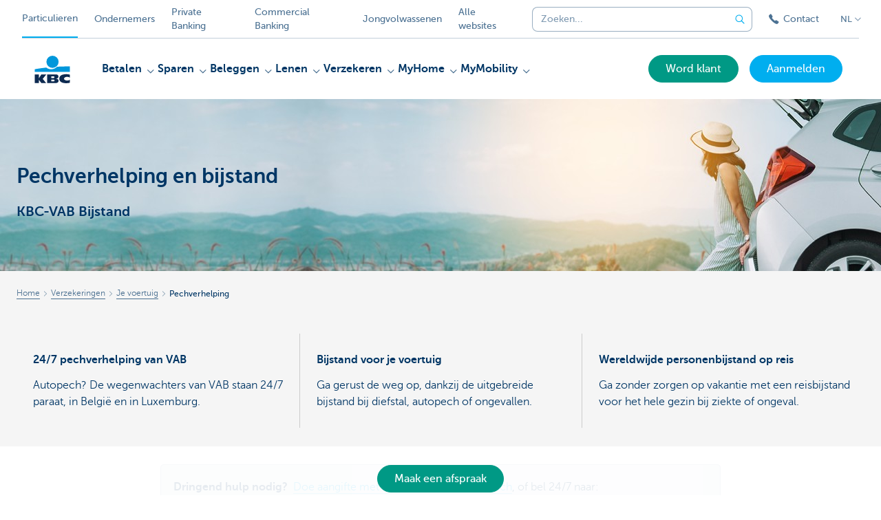

--- FILE ---
content_type: text/html; charset=utf-8
request_url: https://www.kbc.be/particulieren/nl/verzekeren/voertuig/pechverhelping.html
body_size: 29322
content:



<!DOCTYPE html>
<html lang="nl" class="no-js mdrn aem__author--classicui aem-design aem-design--particulieren">

<script type="application/javascript">
    var featureFlags = {"youtubeCookieConsent":true,"contentSyncEnabled":true,"TrustBuilder":true,"searchBarTopNavigation":true,"fpidCookie":true,"branchesV2Index":true,"formSubmitToApi":true};
</script>
<head>
    <title>Pechverhelping en VAB-bijstand voor je auto - KBC Bank & Verzekering</title>

<meta http-equiv="X-UA-Compatible" content="IE=edge,chrome=1">
<meta http-equiv="content-type" content="text/html; charset=UTF-8"/>

<meta name="title" content="Pechverhelping en VAB-bijstand voor je auto - KBC Bank & Verzekering"/>
<meta name="description" content="Pechverhelping nodig? Een ongeval of ziekte op reis? Met de KBC-VAB Bijstand kun je met een gerust gemoed de weg op. Ontdek meer voordelen &gt;">
<meta http-equiv="last-modified" content="Wed, 04 Sep 2024 13:11:58 GMT"/>

<meta name="viewport" content="width=device-width, initial-scale=1.0">
<meta name="HandheldFriendly" content="true">
<meta name="MobileOptimized" content="320">

<link rel="canonical" href="https://www.kbc.be/particulieren/nl/verzekeren/voertuig/pechverhelping.html"/>
<link rel="alternate" hreflang="de-be" href="https://www.kbc.be/privatkunden/de/versichern/fahrzeug/pannenhilfe.html"/>
<link rel="alternate" hreflang="fr-be" href="https://www.kbc.be/particuliers/fr/assurer/vehicule/service-de-depannage.html"/>
<link rel="alternate" hreflang="en-be" href="https://www.kbc.be/retail/en/insurance/vehicle/roadside-assistance-cover.html"/>
<link rel="alternate" hreflang="nl-be" href="https://www.kbc.be/particulieren/nl/verzekeren/voertuig/pechverhelping.html"/>
<meta name="robots" content="NOODP,NOYDIR,index,follow"/>
<meta name="browsermap.enabled" content="false"/>

<meta name="format-detection" content="telephone=no">



<meta name="twitter:card" content="summary"/>
<meta name="twitter:site" content="@KBC_BE"/>
<meta name="twitter:title" content="Pechverhelping en VAB-bijstand voor je auto - KBC Bank &amp; Verzekering"/>
<meta name="twitter:description" content="Pechverhelping nodig? Een ongeval of ziekte op reis? Met de KBC-VAB Bijstand kun je met een gerust gemoed de weg op. Ontdek meer voordelen &amp;gt;"/>
<meta name="twitter:image" content="https://wcmassets.kbc.be/content/dam/particulieren/nl/product/verzekeren/voertuig/pechverhelping/VAB-Pechverhelping.jpg/_jcr_content/renditions/cq5dam.web.960.9999.jpeg.cdn.res/last-modified/1534436099647/cq5dam.web.960.9999.jpeg"/>
<meta name="twitter:url" content="https://www.kbc.be/particulieren/nl/verzekeren/voertuig/pechverhelping.html"/>

<meta property="og:title" content="Pechverhelping en VAB-bijstand voor je auto - KBC Bank &amp; Verzekering"/>
<meta property="og:site_name" content="KBC"/>
<meta property="og:url" content="https://www.kbc.be/particulieren/nl/verzekeren/voertuig/pechverhelping.html"/>
<meta property="og:description" content="Pechverhelping nodig? Een ongeval of ziekte op reis? Met de KBC-VAB Bijstand kun je met een gerust gemoed de weg op. Ontdek meer voordelen &amp;gt;"/>
<meta property="og:image" content="https://wcmassets.kbc.be/content/dam/particulieren/nl/product/verzekeren/voertuig/pechverhelping/VAB-Pechverhelping.jpg/_jcr_content/renditions/cq5dam.web.1200.9999.jpeg.cdn.res/last-modified/1534436099647/cq5dam.web.1200.9999.jpeg"/>

    

<link rel="icon" type="image/x-icon" href="https://wcmassets.kbc.be/content/dam/kdl-assets/favicons/kbc/favicon.ico.cdn.res/last-modified/0/favicon.ico"/>
<link rel="shortcut icon" type="image/x-icon" href="https://wcmassets.kbc.be/content/dam/kdl-assets/favicons/kbc/favicon.ico.cdn.res/last-modified/0/favicon.ico"/>

<link rel="apple-touch-icon" sizes="114x114" href="https://wcmassets.kbc.be/content/dam/kdl-assets/logos/k/logos-kbc.svg.cdn.res/last-modified/1733244069305/logos-kbc.svg"/>
<link rel="apple-touch-icon" sizes="144x144" href="https://wcmassets.kbc.be/content/dam/kdl-assets/favicons/kbc/touch-144.png.cdn.res/last-modified/1731696615559/touch-144.png"/>

    

    


    




    
    
    <script data-script-clientlib type="text/javascript" src="https://wcmassets.kbc.be/etc.clientlibs/kbc/global/websites/fpid.min.ACSHASHbd2abb462fedb88d8c03d1cf7217f4a8.js"></script>






    
    <link data-link-clientlib rel="stylesheet" href="https://wcmassets.kbc.be/etc.clientlibs/kbc/components/websites/display-cookie-trustarc/loader.min.ACSHASHa0b2566880186ad21d19a59db52263cc.css" type="text/css"><script data-script-clientlib type="text/javascript" src="https://wcmassets.kbc.be/etc.clientlibs/kbc/components/websites/display-cookie-trustarc/loader.min.ACSHASHe8b154dc24b29d0f1e3b7b34bf30f344.js" defer></script>




    
    <script data-script-clientlib type="text/javascript" src="https://wcmassets.kbc.be/etc.clientlibs/kbc/global/websites/load.min.ACSHASH2f9fe7dcb61e98188fa475a856df0504.js"></script>



    
    <script data-script-clientlib type="text/javascript" src="https://wcmassets.kbc.be/etc.clientlibs/kbc/components/shared/global/head/globals.min.ACSHASHf50b1428093b72db43ef6b618095f5f1.js" defer></script><script data-script-clientlib type="text/javascript" src="https://wcmassets.kbc.be/etc.clientlibs/kbc/vendor/shared/jquery.min.ACSHASH2c3f93f38107999c6c106cba15295459.js" defer></script><script data-script-clientlib type="text/javascript" src="https://wcmassets.kbc.be/etc.clientlibs/kbc/components/shared/global/head.min.ACSHASH6eb1f4cff344d724477db0773f3328ea.js" defer></script><script data-script-clientlib type="text/javascript" src="https://wcmassets.kbc.be/etc.clientlibs/kbc/vendor/shared/modernizr.min.ACSHASH2f06bfbdc03b6c28f135a3f8893ced1b.js" defer></script><script data-script-clientlib type="text/javascript" src="https://wcmassets.kbc.be/etc.clientlibs/kbc/vendor/shared/enquire.min.ACSHASH3875f09577a561b3a2e3499baddc3c61.js" defer></script><script data-script-clientlib type="text/javascript" src="https://wcmassets.kbc.be/etc.clientlibs/kbc/components/websites/device-detection.min.ACSHASHf17f0a9527a0b2dd1e6d9bbe92ba30ef.js" defer></script><script data-script-clientlib type="text/javascript" src="https://wcmassets.kbc.be/etc.clientlibs/kbc/vendor/shared/jquery-extensions/jquery-custom-extensions.min.ACSHASHf96060aa1d6f82883706d8fb7c46ccf1.js" defer></script><script data-script-clientlib type="text/javascript" src="https://wcmassets.kbc.be/etc.clientlibs/kbc/global/websites/head.min.ACSHASHca0b4db3145a42bab171229b6a037e41.js" defer></script>



    
    <script data-script-clientlib type="text/javascript" src="https://wcmassets.kbc.be/etc.clientlibs/kbc/components/websites/redirect.min.ACSHASHca17e63a43ed0b2e2f7541e69f9b321c.js"></script>



<link rel="preload" href="https://wcmassets.kbc.be/etc.clientlibs/kbc/fonts/websites/museo/resources/font/museosans-300-webfont.woff2" as="font" type="font/woff2" crossorigin/>
<link rel="preload" href="https://wcmassets.kbc.be/etc.clientlibs/kbc/fonts/websites/museo/resources/font/museosans-500-webfont.woff2" as="font" type="font/woff2" crossorigin/>
<link rel="preload" href="https://wcmassets.kbc.be/etc.clientlibs/kbc/fonts/websites/museo/resources/font/museosans-700-webfont.woff2" as="font" type="font/woff2" crossorigin/>





    
    <link data-link-clientlib rel="stylesheet" href="https://wcmassets.kbc.be/etc.clientlibs/kbc/vendor/shared/jquery.min.ACSHASHd41d8cd98f00b204e9800998ecf8427e.css" type="text/css"><link data-link-clientlib rel="stylesheet" href="https://wcmassets.kbc.be/etc.clientlibs/kbc/components/shared/global/head.min.ACSHASHedae3a9dd6da2862b56b747132455fdd.css" type="text/css"><link data-link-clientlib rel="stylesheet" href="https://wcmassets.kbc.be/etc.clientlibs/kbc/components/websites/device-detection.min.ACSHASH1f8e278e7f1c6f868c2c3dc8f49371c1.css" type="text/css"><link data-link-clientlib rel="stylesheet" href="https://wcmassets.kbc.be/etc.clientlibs/kbc/global/websites/head.min.ACSHASH6d1330f512cfd258336aefc5edbf149c.css" type="text/css">



    
    <link data-link-clientlib rel="stylesheet" href="https://wcmassets.kbc.be/etc.clientlibs/kbc/components/websites/cta-button.min.ACSHASHf8fe93bf10545b8ac8797515ca581896.css" type="text/css"><link data-link-clientlib rel="stylesheet" href="https://wcmassets.kbc.be/etc.clientlibs/settings/wcm/designs/particulieren/clientlibs/main.min.ACSHASH87483553409337bb74401a16f256e004.css" type="text/css">




<script type="text/javascript" data-layer-name="digitalData">
    var digitalData = digitalData || {};digitalData.page = digitalData.page || {};digitalData.page.pageInfo = digitalData.page.pageInfo || {};digitalData.page.attributes = digitalData.page.attributes || {};digitalData.product = digitalData.product || [];digitalData.event=digitalData.event || [];digitalData.event[0]=digitalData.event[0] || {};digitalData.event[0].eventInfo = digitalData.event[0].eventInfo || {};digitalData.user = digitalData.user || {};digitalData.user.initiative = digitalData.user.initiative || {};digitalData.user.attributes = digitalData.user.attributes || {};digitalData.page.pageInfo.issueDate = "202409041512";digitalData.page.attributes.language = "nl";digitalData.page.pageInfo.pillar = "prod";digitalData.page.attributes.title = "Pechverhelping en bijstand";digitalData.page.pageInfo.pageID = "product/verzekeren/voertuig/pechverhelping";digitalData.page.attributes.productTags = "bijstand-personenauto";digitalData.page.attributes.touchDomainTags = "gezin,voertuig";digitalData.page.pageInfo.pageType = "product";digitalData.page.attributes.digitalChannel = "web_particulieren.kbc.be";digitalData.product[0] = {"productInfo":{"productID":"1362"}};digitalData.page.attributes.authorName = "Diederik Bauwens";digitalData.page.attributes.companyCode = "0001";digitalData.page.attributes.digitalAssetCode = "0001";digitalData.page.attributes.platformCode = "0002";digitalData.page.attributes.systemCode = "0001";digitalData.event[0].eventInfo.eventCode = "0002";digitalData.event[0].eventInfo.eventTypeCode = "0001";digitalData.event[0].eventInfo.eventSubTypeCode = "0001";digitalData.event[0].eventInfo.eventNameCode = "0002";digitalData.event[0].eventInfo.eventDetailCode = "0000";digitalData.event[0].eventInfo.eventDetail = "product";digitalData.event[0].eventInfo.eventLinkValue = "na";digitalData.event[0].eventInfo.eventLifeCycleCode = "na";digitalData.user.initiative.offerCode = "na";digitalData.user.initiative.contentCode = "na";digitalData.user.initiative.treatmentCode = "na";digitalData.page.attributes.pageZone = "na";digitalData.page.attributes.pageZonePosition = "na";digitalData.page.attributes.contentTag = "na";digitalData.page.attributes.touchTagCode = "0004,voertuig";digitalData.user.attributes.loggedIn = "not logged in";digitalData.user.attributes.marketing = "na";digitalData.page.attributes.ABTest = "na";digitalData.page.attributes.ABVersion = "na";digitalData.page.attributes.distributorCode = "01";digitalData.page.attributes.segmentCode = "PPS";digitalData.event[0].eventInfo.eventJourneyCode = "na";</script>
<script async src="//assets.adobedtm.com/launch-EN0f6839f46e854ca791823915d04fd52b.min.js"></script>

    <script src="https://wcmassets.kbc.be/etc.clientlibs/kbc/vendor/websites/adobe-target-async.min.ACSHASH87dc28862eeb37139cc08aac07ec9d42.js"></script>



    
    
    <script data-script-clientlib type="text/javascript" src="https://wcmassets.kbc.be/etc.clientlibs/kbc/components/websites/adobe-target/prd.min.ACSHASH615f1ef8e3c96c5541dbeaa59dd2efc9.js" defer></script>






    <link rel="search" type="application/opensearchdescription+xml" href="https://www.kbc.be/particulieren/nl/verzekeren/voertuig/pechverhelping.opensearchdescription.xml" title="Search"/>
    

</head>

<body tabindex="-1" data-basename="particulieren" class="device--desktop os--windows aem-body ">

<div id="process-conditional-profiles"><div data-conditional-profiles="{&#34;profiles&#34;:[{&#34;id&#34;:&#34;deviceIsPhone&#34;,&#34;script&#34;:&#34;return jsKbc.deviceDetection.isPhone;&#34;},{&#34;id&#34;:&#34;deviceIsTablet&#34;,&#34;script&#34;:&#34;return jsKbc.deviceDetection.isTablet;&#34;},{&#34;id&#34;:&#34;deviceIsPC&#34;,&#34;script&#34;:&#34;return jsKbc.deviceDetection.isDesktop;&#34;},{&#34;id&#34;:&#34;androidPhone&#34;,&#34;script&#34;:&#34;return jsKbc.deviceDetection.isAndroid \u0026\u0026 jsKbc.deviceDetection.isPhone;&#34;},{&#34;id&#34;:&#34;androidTablet&#34;,&#34;script&#34;:&#34;return jsKbc.deviceDetection.isAndroid \u0026\u0026 jsKbc.deviceDetection.isTablet;&#34;},{&#34;id&#34;:&#34;iOSPhone&#34;,&#34;script&#34;:&#34;return jsKbc.deviceDetection.isIOS \u0026\u0026 jsKbc.deviceDetection.isPhone;&#34;},{&#34;id&#34;:&#34;iOSPad&#34;,&#34;script&#34;:&#34;return jsKbc.deviceDetection.isIOS \u0026\u0026 jsKbc.deviceDetection.isTablet;&#34;},{&#34;id&#34;:&#34;winPhone&#34;,&#34;script&#34;:&#34;return jsKbc.deviceDetection.isWindowsPhone;&#34;},{&#34;id&#34;:&#34;acceptedDisclaimer&#34;,&#34;script&#34;:&#34;return jsKbc.disclaimer.accepted;&#34;},{&#34;id&#34;:&#34;URLParameterMatch&#34;,&#34;script&#34;:&#34;return jsKbc.deviceDetection.hasParameterUrl(config);&#34;},{&#34;id&#34;:&#34;oldBrowserIE&#34;,&#34;script&#34;:&#34;return jsKbc.deviceDetection.isIE \u0026\u0026 jsKbc.deviceDetection.versionIE \u003c 9;&#34;},{&#34;id&#34;:&#34;cvIsUploaded&#34;,&#34;script&#34;:&#34;return !!localStorage.getItem(\u0027cv_matchingData\u0027);&#34;}]}"></div></div>

<div class="customprint">
    <img class="header__image-print" src="https://wcmassets.kbc.be/content/dam/particulieren/nl/product/verzekeren/voertuig/pechverhelping/VAB-Pechverhelping.jpg/_jcr_content/renditions/cq5dam.web.480.9999.jpeg.cdn.res/last-modified/1534436099647/cq5dam.web.480.9999.jpeg"/>

<div class="header__image header__image--vertical-top header__image--horizontal-center" style="background-image: url('https://wcmassets.kbc.be/content/dam/particulieren/nl/product/verzekeren/voertuig/pechverhelping/VAB-Pechverhelping.jpg/_jcr_content/renditions/cq5dam.web.480.9999.jpeg.cdn.res/last-modified/1534436099647/cq5dam.web.480.9999.jpeg');" data-behaviour="responsiveHeader" data-responsive-background data-backgroundSmall="https://wcmassets.kbc.be/content/dam/particulieren/nl/product/verzekeren/voertuig/pechverhelping/VAB-Pechverhelping.jpg/_jcr_content/renditions/cq5dam.web.680.9999.jpeg.cdn.res/last-modified/1534436099647/cq5dam.web.680.9999.jpeg" data-backgroundMedium="https://wcmassets.kbc.be/content/dam/particulieren/nl/product/verzekeren/voertuig/pechverhelping/VAB-Pechverhelping.jpg/_jcr_content/renditions/cq5dam.web.960.9999.jpeg.cdn.res/last-modified/1534436099647/cq5dam.web.960.9999.jpeg" data-backgroundLarge="https://wcmassets.kbc.be/content/dam/particulieren/nl/product/verzekeren/voertuig/pechverhelping/VAB-Pechverhelping.jpg/_jcr_content/renditions/cq5dam.web.1200.9999.jpeg.cdn.res/last-modified/1534436099647/cq5dam.web.1200.9999.jpeg" data-backgroundLargest="https://wcmassets.kbc.be/content/dam/particulieren/nl/product/verzekeren/voertuig/pechverhelping/VAB-Pechverhelping.jpg/_jcr_content/renditions/cq5dam.web.2000.9999.jpeg.cdn.res/last-modified/1534436099647/cq5dam.web.2000.9999.jpeg" data-component-type="hero-image">
    <div class="header__overlay"></div>
</div>

    <img class="logo" src="https://wcmassets.kbc.be/content/dam/kdl-assets/logos/k/logos-kbc.svg.cdn.res/last-modified/1733244069305/logos-kbc.svg" alt="logo"/>
</div>








    <div id="skip-link">
    <a href="#main-content" class="screenreader-text">Skip to main content</a>
</div>



<header class="site__header aem-site__header">
    

    <div class="top-navigation__container" data-page-zone="topnav" data-component-type="top-navigation">
        <div class="row">
            <div class="grid">
                <div class="top-navigation top-navigation--with-searchbar">
                    
<div class="site-switch" data-component-type="site-switch">
    


    

    
        
            <div class="site-switch__item site-switch__item--active">
                
                <span class="site-switch__link">
                    Particulieren
                </span>
            </div>
        
            <div class="site-switch__item site-switch__item">
                <a class="site-switch__link" href="/ondernemen/nl.html?zone=topnav" target="_self" data-analytics-track="cta-click" data-analytics-cta-type="SiteSwitch" data-analytics-cta-name="Ondernemen" data-component-tracking-click="fef58fb3-2f09-4366-bec5-a69b7b4ece6d">Ondernemers
                </a>
                
            </div>
        
            <div class="site-switch__item site-switch__item">
                <a class="site-switch__link" href="/private-banking/nl.html?zone=topnav" target="_self" data-analytics-track="cta-click" data-analytics-cta-type="SiteSwitch" data-analytics-cta-name="PrivateBanking" data-component-tracking-click="c766c904-42b6-437e-acf3-98e88187c378">Private Banking
                </a>
                
            </div>
        
            <div class="site-switch__item site-switch__item">
                <a class="site-switch__link" href="/corporate/nl.html?zone=topnav" target="_self" data-analytics-track="cta-click" data-analytics-cta-type="SiteSwitch" data-analytics-cta-name="CorporateBanking" data-component-tracking-click="9c18e171-8264-479e-8c89-e1c5af022e5e">Commercial Banking
                </a>
                
            </div>
        
            <div class="site-switch__item site-switch__item">
                <a class="site-switch__link" href="https://www.kbc.be/young-adults?zone=topnav" target="_self" data-analytics-track="cta-click" data-analytics-cta-type="SiteSwitch" data-analytics-cta-name="Jongvolwassenen" data-component-tracking-click="ff51222a-44cf-43f0-a8fb-70ddc1b25ae9">Jongvolwassenen
                </a>
                
            </div>
        
        <div class="site-switch__item" data-menu-dropdown="parent">
            <a class="site-switch__link" href="/particulieren/nl/info/alle-kbc-sites.html">
                Alle websites
            </a>
        </div>
    
</div>

    
    <script data-script-clientlib type="text/javascript" src="https://wcmassets.kbc.be/etc.clientlibs/kbc/components/websites/dropdown-menu.min.ACSHASH98a11d80c0a485d3f2587de7f5266222.js" defer></script>




                    <div class="top-navigation__items">
                        <div class="top-navigation__searchbar">
                            

<form data-minlength="3" data-component-type="searchbar" data-analytics-track="form-submit" data-analytics-submit-type="CTA Search Button" data-analytics-submit-destination="/content/particulieren/nl/zoek.html" data-component-tracking-id="52db1dd9-20e8-493c-94ba-ccaad6452aa7" class="aem-searchbar" action="/particulieren/nl/zoek.html" data-behaviour="search-bar" data-zoneable autocomplete="off">
    
    <script type="text/javascript">
        var digitalData = digitalData || {};
        digitalData.component = digitalData.component || {};
    </script>

    
        <script type="text/javascript" data-layer-name="componentDigitalData">
            digitalData.component["52db1dd9-20e8-493c-94ba-ccaad6452aa7"] = (function() {
                var digitalData = digitalData || {};digitalData.event=digitalData.event || [];digitalData.event[0]=digitalData.event[0] || {};digitalData.event[0].eventInfo = digitalData.event[0].eventInfo || {};digitalData.page = digitalData.page || {};digitalData.page.attributes = digitalData.page.attributes || {};digitalData.user = digitalData.user || {};digitalData.user.attributes = digitalData.user.attributes || {};digitalData.event[0].eventInfo.eventCode = "0106";digitalData.event[0].eventInfo.eventTypeCode = "0002";digitalData.event[0].eventInfo.eventSubTypeCode = "0010";digitalData.event[0].eventInfo.eventNameCode = "0011";digitalData.event[0].eventInfo.eventDetailCode = "na";digitalData.event[0].eventInfo.eventDetail = "na";digitalData.page.attributes.siteToolCode = "0007";digitalData.page.attributes.siteToolTypeCode = "0002";digitalData.page.attributes.siteToolStatusCode = "0007";digitalData.user.attributes.loggedIn = "not logged in";
                return digitalData;
            })();
        </script>
    

    <div class="aem-searchbar__wrapper">
        <div class="aem-searchbar__input-wrapper">
            <input class="aem-searchbar__input" name="q" maxlength="250" placeholder="Zoeken..." type="search"/>
            <ul class="aem-autocompleter"></ul>
            <button aria-label="Maak de zoekbalk leeg" data-clear class="aem-searchbar__clear-button" type="button">
                <div class="aem-searchbar__clear-circle">
                    <svg viewBox="0 0 24 24" aria-hidden="true" class="aem-searchbar__clear-icon">
                        <path d="M14,14l-4-4" fill="none" stroke="#000" stroke-linecap="round" stroke-linejoin="round"/>
                        <path d="M10,14l4-4" fill="none" stroke="#000" stroke-linecap="round" stroke-linejoin="round"/>
                    </svg>
                </div>
            </button>
        </div>
        <button aria-label="Verzend de zoekopdracht" class="aem-searchbar__button" type="submit">
            <svg aria-hidden="true" viewBox="0 0 24 24">
                <line x1="21.01" y1="21.01" x2="15.3" y2="15.3" stroke-width="1.6" stroke-linecap="round" stroke-linejoin="round"/>
                <circle cx="10.2" cy="10.2" r="7.21" stroke-width="1.6" stroke-linecap="round" stroke-linejoin="round"/>
            </svg>
        </button>
    </div>

</form>

    
    <link data-link-clientlib rel="stylesheet" href="https://wcmassets.kbc.be/etc.clientlibs/kbc/components/autocompleter-web.min.ACSHASHa1b26dc832bfd40fc2ec831db8af81dc.css" type="text/css"><script data-script-clientlib type="text/javascript" src="https://wcmassets.kbc.be/etc.clientlibs/kbc/components/websites/http-helper.min.ACSHASHc06e367876ed863d8b69ae6786639e0f.js" defer></script><script data-script-clientlib type="text/javascript" src="https://wcmassets.kbc.be/etc.clientlibs/kbc/components/kate-search-api.min.ACSHASHdd6951ddb4bb3cb706df822bdacb5b86.js" defer></script><script data-script-clientlib type="text/javascript" src="https://wcmassets.kbc.be/etc.clientlibs/kbc/components/autocompleter-web.min.ACSHASH6b6fb50e5eb70094a547c9722bf88388.js" defer></script>



    
    <link data-link-clientlib rel="stylesheet" href="https://wcmassets.kbc.be/etc.clientlibs/kbc/components/websites/searchbar.min.ACSHASH22636d9bcf1000b695008b3170858d70.css" type="text/css"><script data-script-clientlib type="text/javascript" src="https://wcmassets.kbc.be/etc.clientlibs/kbc/components/websites/searchbar.min.ACSHASHf5001b48765418675090a22aa7399f06.js" defer></script>



                        </div>
                        <div class="top-navigation__links">
                            <a class="top-navigation__link" title="Contact" href="/particulieren/nl/contact.html">
                                <i class="icon icon--phone3"></i>
                                <span>Contact</span>
                            </a>
                        </div>

                        <div class="languagenav show-on--desktop show-on nav--language--dropdown"><div class="nav--language" role="navigation" data-component-type="languagenav" data-menu-dropdown="parent">
    <button class="nav--language__list-item nav--language__list-item--trigger" data-menu-dropdown="trigger" aria-expanded="false" aria-haspopup="true" aria-controls="language-nav-list">
        <span>NL</span>
        <i class="icon icon--down"></i>
        <i class="icon icon--down-bold"></i>
    </button>
    <ul class="nav--language__list" data-menu-dropdown="list" id="language-nav-list">
        
    
        <li class="nav--language__list-item">
            <a title="Service de d&amp;eacute;pannage" data-menu-dropdown="item" data-lang="fr" href="/particuliers/fr/assurer/vehicule/service-de-depannage.html?zone=topnav">
                <span>FR</span>
            </a>
        </li>
    
        <li class="nav--language__list-item">
            <a title="Pannenhilfe" data-menu-dropdown="item" data-lang="de" href="/privatkunden/de/versichern/fahrzeug/pannenhilfe.html?zone=topnav">
                <span>DE</span>
            </a>
        </li>
    
        <li class="nav--language__list-item">
            <a title="Roadside assistance cover" data-menu-dropdown="item" data-lang="en" href="/retail/en/insurance/vehicle/roadside-assistance-cover.html?zone=topnav">
                <span>EN</span>
            </a>
        </li>
    </ul>
</div>


    
    


</div>

                    </div>
                </div>
            </div>
        </div>
    </div>

    
    
    <script data-script-clientlib type="text/javascript" src="https://wcmassets.kbc.be/etc.clientlibs/kbc/components/websites/page-zone.min.ACSHASHf18d1aed4d7a1a36e40ce1813a3344ec.js"></script>





    
<div class="brand__row__container brand__row__container--dropdownnav" data-component-type="product-page">
    <div class="nav__backdrop"></div>
    <div class="row brand__row brand__row--dropdownnav">
        <div class="grid aem-mobile-header">
            <div class="logo">
<a href="/particulieren/nl.html?zone=topnav" class="aem-logo" data-component-type="navigation-logo">
    <span class="sr-only">KBC Particulieren</span>
    <?xml version="1.0" encoding="UTF-8"?>
<svg xmlns="http://www.w3.org/2000/svg" width="320" height="320" version="1.1" viewBox="0 0 320 320"><!--{"metaAttributes":{"multicolor":true,"glyph":false,"rotatable":false,"deprecated":false,"rename":false,"themeable":false,"low-quality":false,"custom-viewport":false,"lottie":false}}-->
  <circle cx="161.47" cy="104.35" r="44.2" fill="#0097db"/>
  <path d="M194.06,140.12c-8.42,9.13-23.27,18.26-42.32,18.26-14.78,0-27.51-5.75-35.61-12.13-48.25,5.06-84.14,12.24-84.14,12.24v19.54l255.99-.03v-40.29s-43.86-.27-93.92,2.41h0Z" fill="#0097db"/>
  <path d="M62.41,235.16v23.81h-30.41v-63.34h30.41v28.5h.18l17.9-28.5h36.46l-26.7,32.74,25.2,30.6h-34.8l-18.02-23.81h-.22Z" fill="#0d2a50"/>
  <path d="M288,256.35c-7.18,2.19-16.61,3.49-25.05,3.49-30.08,0-52.18-8.55-52.18-33.42,0-22.48,21.41-32.24,50.68-32.24,8.13,0,18.47.9,26.55,3.48v21.77c-6-3.63-11.99-5.89-20.57-5.89-11.17,0-22.32,5.5-22.32,13.48s11.11,13.48,22.32,13.48c8.44,0,14.57-2.34,20.56-5.8v21.66h.01Z" fill="#0d2a50"/>
  <path d="M121.93,195.63h61.48c15.97,0,21.2,6.21,21.2,15.88,0,10.82-9.67,15.52-19.61,16.06v.18c10.2.8,20.14,1.95,20.14,14.72,0,8.34-5.23,16.5-22.79,16.5h-60.41v-63.34h-.01ZM152.34,246.09h15.86c5.95,0,7.97-2.46,7.97-6.1s-2.04-6.25-7.9-6.25h-15.92v12.35h-.01ZM152.34,222.47h15.15c5.85,0,8.15-2.37,8.15-6.01,0-4.17-2.31-6.25-7.72-6.25h-15.57v12.26h0Z" fill="#0d2a50"/>
  
</svg>
</a>

</div>
<div class="mobiletile site-switch base">
<div class="aem-main-nav__mobile-tile" data-menu-dropdown="parent">
    <button class="aem-main-nav__mobile-tile__trigger" data-mobile-tile="site-switch" data-menu-dropdown="trigger" aria-expanded="false" aria-haspopup="true" aria-controls="site-switch-list">
            <span class="aem-main-nav__mobile-tile__text" data-mobile-tile="site-switch">Particulieren</span>
        <i class="icon icon--down"></i>
        <i class="icon icon--down-bold"></i>
    </button>
    <ul class="aem-main-nav__mobile-tile__list" data-menu-dropdown="list" id="site-switch-list">
        
            <li class="aem-main-nav__mobile-tile__list-item aem-main-nav__mobile-tile__list-item--active">
                <p class="aem-main-nav__mobile-tile__text aem-main-nav__mobile-tile__text--active">Particulieren</p>
            </li>
            
        
            
            <li class="aem-main-nav__mobile-tile__list-item">
                <a class="aem-main-nav__mobile-tile__text" data-menu-dropdown="item" target="_self" data-analytics-track="cta-click" data-analytics-cta-type="SiteSwitch" data-analytics-cta-name="Ondernemen" data-component-tracking-click="fef58fb3-2f09-4366-bec5-a69b7b4ece6d" href="/ondernemen/nl.html?zone=mobile-menu">Ondernemers</a>
            </li>
        
            
            <li class="aem-main-nav__mobile-tile__list-item">
                <a class="aem-main-nav__mobile-tile__text" data-menu-dropdown="item" target="_self" data-analytics-track="cta-click" data-analytics-cta-type="SiteSwitch" data-analytics-cta-name="PrivateBanking" data-component-tracking-click="c766c904-42b6-437e-acf3-98e88187c378" href="/private-banking/nl.html?zone=mobile-menu">Private Banking</a>
            </li>
        
            
            <li class="aem-main-nav__mobile-tile__list-item">
                <a class="aem-main-nav__mobile-tile__text" data-menu-dropdown="item" target="_self" data-analytics-track="cta-click" data-analytics-cta-type="SiteSwitch" data-analytics-cta-name="CorporateBanking" data-component-tracking-click="9c18e171-8264-479e-8c89-e1c5af022e5e" href="/corporate/nl.html?zone=mobile-menu">Commercial Banking</a>
            </li>
        
            
            <li class="aem-main-nav__mobile-tile__list-item">
                <a class="aem-main-nav__mobile-tile__text" data-menu-dropdown="item" target="_self" data-analytics-track="cta-click" data-analytics-cta-type="SiteSwitch" data-analytics-cta-name="Jongvolwassenen" data-component-tracking-click="ff51222a-44cf-43f0-a8fb-70ddc1b25ae9" href="https://www.kbc.be/young-adults?zone=mobile-menu">Jongvolwassenen</a>
            </li>
        
        <li class="aem-main-nav__mobile-tile__list-item">
            <a class="aem-main-nav__mobile-tile__text" data-menu-dropdown="item" href="/particulieren/nl/info/alle-kbc-sites.html">Alle websites</a>
        </li>
    </ul>
</div>
</div>
<script type="text/javascript" data-layer-name="componentDigitalData">
        var digitalData = digitalData || {};
        digitalData.component = digitalData.component || {};
        
        digitalData.component['896e7565-4854-4cc2-8cbb-48fc8a355196'] = (function () {
            var digitalData = digitalData || {};digitalData.event=digitalData.event || [];digitalData.event[0]=digitalData.event[0] || {};digitalData.event[0].eventInfo = digitalData.event[0].eventInfo || {};digitalData.user = digitalData.user || {};digitalData.user.attributes = digitalData.user.attributes || {};digitalData.event[0].eventInfo.eventCode = "0123";digitalData.event[0].eventInfo.eventTypeCode = "0002";digitalData.event[0].eventInfo.eventSubTypeCode = "0010";digitalData.event[0].eventInfo.eventNameCode = "0039";digitalData.event[0].eventInfo.eventDetailCode = "na";digitalData.user.attributes.loggedIn = "not logged in";
                    return digitalData;
                
        })();
        </script>



<button class="nav--trigger js-toggle" data-target="main-menu" data-toggle-menu="mobile-navigation-open" data-slide-speed="0" data-analytics-track='cta-click' data-analytics-cta-type='CTA Mobile Menu Button' data-analytics-cta-name="" data-component-tracking-click="896e7565-4854-4cc2-8cbb-48fc8a355196" role="button" aria-expanded="false" aria-controls="main-menu" data-component-type="mobile-menu">
    <span class="aem-menu-text">MENU</span>
    
    <span class="aem-icon__menu"><svg xmlns="http://www.w3.org/2000/svg" viewBox="0 0 24 24" width="24" height="24"><!--{"metaAttributes":{"multicolor":false,"glyph":false,"rotatable":false,"deprecated":false,"rename":false,"themeable":false,"low-quality":false,"custom-viewport":false,"lottie":false}}--><g class="nc-icon-wrapper" transform="translate(2.3999999999999995 2.3999999999999995) scale(0.8)" stroke-linecap="round" stroke-linejoin="round" stroke-width="1.3" fill="#000000" stroke="#000000"><line data-color="color-2" fill="none" stroke-miterlimit="10" x1="1" y1="12" x2="23" y2="12"/> <line fill="none" stroke="#000000" stroke-miterlimit="10" x1="1" y1="5" x2="23" y2="5"/> <line fill="none" stroke="#000000" stroke-miterlimit="10" x1="1" y1="19" x2="23" y2="19"/></g></svg></span>
    
    <span class="aem-icon__cancel"><svg xmlns="http://www.w3.org/2000/svg" width="24" height="24" viewBox="0 0 24 24"><!--{"metaAttributes":{"multicolor":false,"glyph":false,"rotatable":false,"deprecated":false,"rename":false,"themeable":false,"low-quality":false,"custom-viewport":false,"lottie":false}}--><path d="M19.9,4.1,4.1,19.9" fill="none" stroke="#000" stroke-linecap="round" stroke-linejoin="round"/><path d="M19.9,19.9,4.1,4.1" fill="none" stroke="#000" stroke-linecap="round" stroke-linejoin="round"/></svg></span>
</button>
<div class="site__header__mobile show-on show-on--mobile show-on--tablet">
                <span class="homebanking-button-placeholder homebanking-button--mobile"><script type="text/javascript" data-layer-name="componentDigitalData">
        var digitalData = digitalData || {};
        digitalData.component = digitalData.component || {};
        
        digitalData.component['ce91867d-12b8-4073-99ad-fb55a03419f4'] = (function () {
            var digitalData = digitalData || {};digitalData.event=digitalData.event || [];digitalData.event[0]=digitalData.event[0] || {};digitalData.event[0].eventInfo = digitalData.event[0].eventInfo || {};digitalData.page = digitalData.page || {};digitalData.page.attributes = digitalData.page.attributes || {};digitalData.user = digitalData.user || {};digitalData.user.attributes = digitalData.user.attributes || {};digitalData.event[0].eventInfo.eventCode = "0106";digitalData.event[0].eventInfo.eventTypeCode = "0002";digitalData.event[0].eventInfo.eventSubTypeCode = "0010";digitalData.event[0].eventInfo.eventNameCode = "0035";digitalData.event[0].eventInfo.eventDetailCode = "na";digitalData.event[0].eventInfo.eventDetail = "na";digitalData.event[0].eventInfo.eventLinkValue = "na";digitalData.page.attributes.siteToolCode = "0011";digitalData.page.attributes.siteToolTypeCode = "0002";digitalData.page.attributes.siteToolStatusCode = "0007";digitalData.user.attributes.loggedIn = "not logged in";
                    return digitalData;
                
        })();
        </script>
<a href="https://www.kbc.be/proces/aanmelden/bankieren-op-je-pc.html?zone=topnav" class="btn btn--touch visible-on visible-on--inline-block visible-on--desktop" data-analytics-track='cta-click' data-component-type="homebanking-button" data-analytics-cta-type='Homebanking button' data-analytics-cta-name='https://www.kbc.be/proces/aanmelden/bankieren-op-je-pc.html?zone=topnav' data-component-tracking-click="ce91867d-12b8-4073-99ad-fb55a03419f4">
        <span>Aanmelden</span>
    </a>

    <a href="https://www.kbc.be/proces/aanmelden/bankieren-op-je-android-phone.html?zone=topnav" class="btn btn--touch visible-on visible-on--inline-block visible-on--smartphone--android" data-analytics-track='cta-click' data-analytics-cta-type='Homebanking button' data-analytics-cta-name='https://www.kbc.be/proces/aanmelden/bankieren-op-je-android-phone.html?zone=topnav' data-component-tracking-click="ce91867d-12b8-4073-99ad-fb55a03419f4">
        <span> Aanmelden</span>
    </a>

    <a href="https://www.kbc.be/proces/aanmelden/bankieren-op-je-iphone.html?zone=topnav" class="btn btn--touch visible-on visible-on--inline-block visible-on--smartphone--ios" data-analytics-track='cta-click' data-analytics-cta-type='Homebanking button' data-analytics-cta-name='https://www.kbc.be/proces/aanmelden/bankieren-op-je-iphone.html?zone=topnav' data-component-tracking-click="ce91867d-12b8-4073-99ad-fb55a03419f4">
        <span> Aanmelden</span>
    </a>

    <a href="https://www.kbc.be/proces/aanmelden/bankieren-op-je-windows-phone.html?zone=topnav" class="btn btn--touch visible-on visible-on--inline-block visible-on--smartphone--windows" data-analytics-track='cta-click' data-analytics-cta-type='Homebanking button' data-analytics-cta-name='https://www.kbc.be/proces/aanmelden/bankieren-op-je-windows-phone.html?zone=topnav' data-component-tracking-click="ce91867d-12b8-4073-99ad-fb55a03419f4">
        <span> Aanmelden</span>
    </a>

    <a href="https://www.kbc.be/proces/aanmelden/bankieren-op-je-tablet.html?zone=topnav" class="btn btn--touch visible-on visible-on--inline-block visible-on--tablet--android" data-analytics-track='cta-click' data-analytics-cta-type='Homebanking button' data-analytics-cta-name='https://www.kbc.be/proces/aanmelden/bankieren-op-je-tablet.html?zone=topnav' data-component-tracking-click="ce91867d-12b8-4073-99ad-fb55a03419f4">
        <span>Aanmelden</span>
    </a>

    <a href="https://www.kbc.be/proces/aanmelden/bankieren-op-je-ipad.html?zone=topnav" class="btn btn--touch visible-on visible-on--inline-block visible-on--tablet--ios" data-analytics-track='cta-click' data-analytics-cta-type='Homebanking button' data-analytics-cta-name='https://www.kbc.be/proces/aanmelden/bankieren-op-je-ipad.html?zone=topnav' data-component-tracking-click="ce91867d-12b8-4073-99ad-fb55a03419f4">
        <span>Aanmelden</span>
    </a>
</span>
</div>
        </div>
        <div class="grid brand__grid">
            <nav id="main-menu" class="nav--main aem-main-nav">
    
    
    <link data-link-clientlib rel="stylesheet" href="https://wcmassets.kbc.be/etc.clientlibs/kbc/components/websites/main-navigation.min.ACSHASH65ee82538ff85131d9805f54ba484b6f.css" type="text/css"><script data-script-clientlib type="text/javascript" src="https://wcmassets.kbc.be/etc.clientlibs/kbc/components/websites/main-navigation.min.ACSHASH9c302bfd824269c4eb8192c41da1c161.js" defer></script>


<ul class="aem-main-nav__list" data-component-type="desktop-mainnav">
    <li data-mainnav-item class="aem-main-nav__list__item ">
        
        <button data-mainnav-item-action data-mainnav-click data-target="menu-item-1723347013" aria-controls="menu-item-1723347013" aria-haspopup="true" aria-expanded="false">
            <span data-mainnav-click>Betalen </span>
            <i class="icon icon--down-bold" data-mainnav-click></i>
        </button>
        <div class="aem-main-nav__block" id="menu-item-1723347013" aria-hidden="true" data-mainnav-block>
            <div class="aem-main-nav__block__title">
                <a href="https://www.kbc.be/particulieren/nl/betalen.html?zone=topnav">Betalen </a>
                
            </div>
            <div class="aem-main-nav__block__columns">
                <div class="aem-main-nav__block__columns__column">
                    <div class="aem-main-nav__block__columns__column__title">
                        
                        <a href="/particulieren/nl/betalen.html?zone=topnav">Dagelijks bankieren</a>
                    </div>

                    <div class="aem-main-nav__block__columns__column__item" aria-selected="false">
                        <a href="https://www.kbc.be/particulieren/nl/betalen/zichtrekeningen.html?zone=topnav">Zichtrekeningen</a>
                    </div>
<div class="aem-main-nav__block__columns__column__item" aria-selected="false">
                        <a href="https://www.kbc.be/particulieren/nl/product/betalen/zichtrekeningen/jongerenrekening.html?zone=topnav">Voor jongeren</a>
                    </div>
<div class="aem-main-nav__block__columns__column__item" aria-selected="false">
                        <a href="https://www.kbc.be/particulieren/nl/betalen/betaalkaarten.html?zone=topnav">Betaalkaarten</a>
                    </div>
<div class="aem-main-nav__block__columns__column__item" aria-selected="false">
                        <a href="https://www.kbc.be/particulieren/nl/product/betalen/zichtrekeningen/in-het-rood-gaan.html?zone=topnav">Onder nul gaan</a>
                    </div>
<div class="aem-main-nav__block__columns__column__item" aria-selected="false">
                        <a href="https://www.kbc.be/particulieren/nl/betalen/cash.html?zone=topnav">Cash</a>
                    </div>

                    <div class="aem-main-nav__block__columns__column__show-more">
                        <a href="/particulieren/nl/betalen.html?zone=topnav">Toon meer</a>
                    </div>
                </div>
<div class="aem-main-nav__block__columns__column">
                    <div class="aem-main-nav__block__columns__column__title">
                        
                        <a href="/particulieren/nl/betalen/zelf-bankieren.html?zone=topnav">Helemaal digitaal</a>
                    </div>

                    <div class="aem-main-nav__block__columns__column__item" aria-selected="false">
                        <a href="https://www.kbc.be/particulieren/nl/product/betalen/zelf-bankieren/met-je-smartphone.html?zone=topnav">Bankieren op je smartphone</a>
                    </div>
<div class="aem-main-nav__block__columns__column__item" aria-selected="false">
                        <a href="https://www.kbc.be/particulieren/nl/product/betalen/zelf-bankieren/met-je-tablet-of-pc.html?zone=topnav">Bankieren op tablet of computer</a>
                    </div>
<div class="aem-main-nav__block__columns__column__item" aria-selected="false">
                        <a href="https://www.kbc.be/particulieren/nl/betalen/betaalmethodes.html?zone=topnav">Andere betaalmethodes</a>
                    </div>

                    <div class="aem-main-nav__block__columns__column__show-more">
                        <a href="/particulieren/nl/betalen/zelf-bankieren.html?zone=topnav">Toon meer</a>
                    </div>
                </div>
<div class="aem-main-nav__block__columns__column">
                    <div class="aem-main-nav__block__columns__column__title">
                        Anderen bekeken ook dit...
                        
                    </div>

                    <div class="aem-main-nav__block__columns__column__item" aria-selected="false">
                        <a href="https://www.kbc.be/particulieren/nl/product/betalen/zelf-bankieren/met-je-smartphone/mobile/mobilepay.html?zone=topnav">Makkelijk online shoppen</a>
                    </div>
<div class="aem-main-nav__block__columns__column__item" aria-selected="false">
                        <a href="https://www.kbc.be/particulieren/nl/betalen/betaalkaarten/debetkaarten/bankkaart-met-foto.html?zone=topnav">Foto op je debetkaart</a>
                    </div>
<div class="aem-main-nav__block__columns__column__item" aria-selected="false">
                        <a href="/particulieren/nl/product/betalen/betaalkaarten/kredietkaarten-en-prepaid-kaarten/voordelen-kredietkaart.html?zone=topnav">Extra verzekerd met de KBC-kredietkaart </a>
                    </div>
<div class="aem-main-nav__block__columns__column__item" aria-selected="false">
                        <a href="/particulieren/nl/product/betalen/zelf-bankieren/met-je-smartphone/mobile/kbc-mobile-faqs/deals.html?zone=topnav">Kate Coins</a>
                    </div>
<div class="aem-main-nav__block__columns__column__item" aria-selected="false">
                        <a href="https://www.kbc.be/particulieren/nl/info/secure4u.html?zone=topnav">Veilig online</a>
                    </div>

                    
                </div>
<div class="aem-main-nav__block__columns__column aem-main-nav__block__columns__column--separated">
                    <div class="aem-main-nav__block__columns__column__title">
                        Voor ondernemers
                        
                    </div>

                    <div class="aem-main-nav__block__columns__column__item" aria-selected="false">
                        <a href="https://www.kbc.be/ondernemen/nl/product/betalen-en-betaald-worden/zakelijke-rekeningen/business-pro.html?zone=topnav">Zakelijke rekening</a>
                    </div>
<div class="aem-main-nav__block__columns__column__item" aria-selected="false">
                        <a href="https://www.kbc.be/ondernemen/nl/betalen.html?zone=topnav">Betalen en betaald worden</a>
                    </div>
<div class="aem-main-nav__block__columns__column__item" aria-selected="false">
                        <a href="https://www.kbc.be/ondernemen/nl/online-bankieren.html?zone=topnav">Online bankieren</a>
                    </div>
<div class="aem-main-nav__block__columns__column__item" aria-selected="false">
                        <a href="https://www.kbc.be/ondernemen/nl/sleutelmomenten/extra-diensten.html?zone=topnav">Tools voor je administratie</a>
                    </div>

                    
                </div>

            </div>
        </div>
    </li>

    <li data-mainnav-item class="aem-main-nav__list__item ">
        
        <button data-mainnav-item-action data-mainnav-click data-target="menu-item-2051697068" aria-controls="menu-item-2051697068" aria-haspopup="true" aria-expanded="false">
            <span data-mainnav-click>Sparen</span>
            <i class="icon icon--down-bold" data-mainnav-click></i>
        </button>
        <div class="aem-main-nav__block" id="menu-item-2051697068" aria-hidden="true" data-mainnav-block>
            <div class="aem-main-nav__block__title">
                <a href="https://www.kbc.be/particulieren/nl/sparen.html?zone=topnav">Sparen</a>
                
            </div>
            <div class="aem-main-nav__block__columns">
                <div class="aem-main-nav__block__columns__column">
                    <div class="aem-main-nav__block__columns__column__title">
                        
                        <a href="/particulieren/nl/sparen/spaarrekeningen.html?zone=topnav">Spaarrekeningen</a>
                    </div>

                    <div class="aem-main-nav__block__columns__column__item" aria-selected="false">
                        <a href="/particulieren/nl/product/sparen/spaarrekeningen/spaarrekening.html?zone=topnav">Gratis spaarrekening</a>
                    </div>
<div class="aem-main-nav__block__columns__column__item" aria-selected="false">
                        <a href="/particulieren/nl/product/sparen/spaarrekeningen/groeispaarrekening.html?zone=topnav">Sparen voor je kind of iemand anders</a>
                    </div>
<div class="aem-main-nav__block__columns__column__item" aria-selected="false">
                        <a href="/particulieren/nl/product/sparen/spaarrekeningen/huurwaarborgspaarrekening.html?zone=topnav">Huurwaarborg</a>
                    </div>
<div class="aem-main-nav__block__columns__column__item" aria-selected="false">
                        <a href="/particulieren/nl/product/sparen/spaarrekeningen/pamperrekening.html?zone=topnav">Pamperrekening</a>
                    </div>

                    <div class="aem-main-nav__block__columns__column__show-more">
                        <a href="/particulieren/nl/sparen/spaarrekeningen.html?zone=topnav">Toon meer</a>
                    </div>
                </div>
<div class="aem-main-nav__block__columns__column">
                    <div class="aem-main-nav__block__columns__column__title">
                        
                        <a href="/particulieren/nl/pensioensparen.html?zone=topnav">Pensioensparen</a>
                    </div>

                    <div class="aem-main-nav__block__columns__column__item" aria-selected="false">
                        <a href="https://www.kbc.be/particulieren/nl/pensioensparen.html?zone=topnav">Pensioensparen</a>
                    </div>
<div class="aem-main-nav__block__columns__column__item" aria-selected="false">
                        <a href="https://www.kbc.be/particulieren/nl/pensioensparen/pensioenspaarfonds.html?zone=topnav">Pensioenspaarfonds</a>
                    </div>
<div class="aem-main-nav__block__columns__column__item" aria-selected="false">
                        <a href="https://www.kbc.be/particulieren/nl/pensioensparen/pensioenspaarverzekering.html?zone=topnav">Pensioenspaarverzekering</a>
                    </div>

                    <div class="aem-main-nav__block__columns__column__show-more">
                        <a href="/particulieren/nl/sparen/bijleren-fiscaal.html?zone=topnav">Toon meer</a>
                    </div>
                </div>
<div class="aem-main-nav__block__columns__column">
                    <div class="aem-main-nav__block__columns__column__title">
                        
                        <a href="/particulieren/nl/sparen/fiscaal-sparen.html?zone=topnav">Langetermijnsparen</a>
                    </div>

                    <div class="aem-main-nav__block__columns__column__item" aria-selected="false">
                        <a href="/particulieren/nl/sparen/wat-betekent-langetermijnsparen.html?zone=topnav">Langetermijnsparen</a>
                    </div>
<div class="aem-main-nav__block__columns__column__item" aria-selected="false">
                        <a href="/particulieren/nl/pensioensparen/pensioenspaarverzekering/home-long-term-plan.html?zone=topnav">Tak 21-spaarverzekering</a>
                    </div>
<div class="aem-main-nav__block__columns__column__item" aria-selected="false">
                        <a href="/particulieren/nl/product/sparen/tak-23/life-long-term-fund-plan.html?zone=topnav">Tak 23-beleggingsverzekering</a>
                    </div>

                    
                </div>
<div class="aem-main-nav__block__columns__column aem-main-nav__block__columns__column--separated">
                    <div class="aem-main-nav__block__columns__column__title">
                        Voor ondernemers
                        
                    </div>

                    <div class="aem-main-nav__block__columns__column__item" aria-selected="false">
                        <a href="https://www.kbc.be/ondernemen/nl/artikel/einde-ondernemerscarriere/pensioen/vrij-aanvullend-pensioen-zelfstandigen.html?zone=topnav">Fiscaal interessant pensioensparen</a>
                    </div>
<div class="aem-main-nav__block__columns__column__item" aria-selected="false">
                        <a href="https://www.kbc.be/ondernemen/nl/product/verzekeringen/jezelf-en-je-medewerkers/gezin/poz.html?zone=topnav">Aanvullend pensioen voor zelfstandigen met POZ</a>
                    </div>
<div class="aem-main-nav__block__columns__column__item" aria-selected="false">
                        <a href="https://www.kbc.be/ondernemen/nl/product/verzekeringen/jezelf-en-je-medewerkers/gezin/ipt-individuele-pensioentoezegging.html?zone=topnav">Aanvullend pensioen voor bedrijfsleiders met IPT</a>
                    </div>

                    
                </div>

            </div>
        </div>
    </li>

    <li data-mainnav-item class="aem-main-nav__list__item ">
        
        <button data-mainnav-item-action data-mainnav-click data-target="menu-item-1426203390" aria-controls="menu-item-1426203390" aria-haspopup="true" aria-expanded="false">
            <span data-mainnav-click>Beleggen</span>
            <i class="icon icon--down-bold" data-mainnav-click></i>
        </button>
        <div class="aem-main-nav__block" id="menu-item-1426203390" aria-hidden="true" data-mainnav-block>
            <div class="aem-main-nav__block__title">
                <a href="https://www.kbc.be/particulieren/nl/beleggen.html?zone=topnav">Beleggen</a>
                
            </div>
            <div class="aem-main-nav__block__columns">
                <div class="aem-main-nav__block__columns__column">
                    <div class="aem-main-nav__block__columns__column__title">
                        
                        <a href="/particulieren/nl/beleggen/ervaren.html?zone=topnav">Je vermogen opbouwen als belegger</a>
                    </div>

                    <div class="aem-main-nav__block__columns__column__item" aria-selected="false">
                        <a href="/particulieren/nl/proces/beleggen/fondsenzoeker.html?zone=topnav">Beleggingen zoeken</a>
                    </div>
<div class="aem-main-nav__block__columns__column__item" aria-selected="false">
                        <a href="https://www.kbc.be/particulieren/nl/beleggen/slim-beleggen.html?zone=topnav">Laten beleggen</a>
                    </div>
<div class="aem-main-nav__block__columns__column__item" aria-selected="false">
                        <a href="https://www.kbc.be/particulieren/nl/beleggen/aandelen/online-beleggen.html?zone=topnav">Zelf beleggen met Bolero</a>
                    </div>
<div class="aem-main-nav__block__columns__column__item" aria-selected="false">
                        <a href="https://www.kbc.be/particulieren/nl/beleggen/fondsen-bijkopen.html?zone=topnav">Fondsen bijkopen</a>
                    </div>
<div class="aem-main-nav__block__columns__column__item" aria-selected="false">
                        <a href="https://www.kbc.be/particulieren/nl/beleggen/thematisch-beleggen.html?zone=topnav">Thematisch beleggen</a>
                    </div>
<div class="aem-main-nav__block__columns__column__item" aria-selected="false">
                        <a href="/particulieren/nl/beleggen/duurzaam-beleggen.html?zone=topnav">Verantwoord beleggen</a>
                    </div>
<div class="aem-main-nav__block__columns__column__item" aria-selected="false">
                        <a href="https://www.kbc.be/particulieren/nl/beleggen/beleggingen-opvolgen-in-mobile-en-touch.html?zone=topnav">Beleggingen opvolgen</a>
                    </div>

                    <div class="aem-main-nav__block__columns__column__show-more">
                        <a href="/particulieren/nl/beleggen/ervaren.html?zone=topnav">Toon meer</a>
                    </div>
                </div>
<div class="aem-main-nav__block__columns__column">
                    <div class="aem-main-nav__block__columns__column__title">
                        
                        <a href="/particulieren/nl/beleggen/starter.html?zone=topnav">Zet je eerste stappen als belegger</a>
                    </div>

                    <div class="aem-main-nav__block__columns__column__item" aria-selected="false">
                        <a href="https://www.kbc.be/particulieren/nl/beleggen/beleggingsplan.html?zone=topnav">KBC-Beleggingsplan</a>
                    </div>
<div class="aem-main-nav__block__columns__column__item" aria-selected="false">
                        <a href="https://www.kbc.be/particulieren/nl/beleggen/beleggen-voor-een-kind.html?zone=topnav">Beleggen voor een kind</a>
                    </div>
<div class="aem-main-nav__block__columns__column__item" aria-selected="false">
                        <a href="https://www.kbc.be/particulieren/nl/beleggen/beleggen-voor-beginners.html?zone=topnav">Beleggen voor beginners</a>
                    </div>
<div class="aem-main-nav__block__columns__column__item" aria-selected="false">
                        <a href="https://www.kbc.be/particulieren/nl/beleggen/bijleren.html?zone=topnav">Bijleren over beleggen</a>
                    </div>
<div class="aem-main-nav__block__columns__column__item" aria-selected="false">
                        <a href="https://www.kbc.be/particulieren/nl/beleggen/beleggen-met-je-wisselgeld.html?zone=topnav">Beleggen met je wisselgeld</a>
                    </div>
<div class="aem-main-nav__block__columns__column__item" aria-selected="false">
                        <a href="https://www.kbc.be/particulieren/nl/sparen/bijleren/sparen-en-beleggen.html?zone=topnav">Waarom sparen en beleggen combineren</a>
                    </div>

                    <div class="aem-main-nav__block__columns__column__show-more">
                        <a href="/particulieren/nl/beleggen/starter.html?zone=topnav">Toon meer</a>
                    </div>
                </div>
<div class="aem-main-nav__block__columns__column">
                    <div class="aem-main-nav__block__columns__column__title">
                        
                        <a href="/private-banking/nl.html?zone=topnav">Grote vermogens</a>
                    </div>

                    <div class="aem-main-nav__block__columns__column__item" aria-selected="false">
                        <a href="https://www.kbc.be/private-banking/nl.html?zone=topnav">Private Banking</a>
                    </div>

                    
                </div>
<div class="aem-main-nav__block__columns__column aem-main-nav__block__columns__column--separated">
                    <div class="aem-main-nav__block__columns__column__title">
                        Voor ondernemers
                        
                    </div>

                    <div class="aem-main-nav__block__columns__column__item" aria-selected="false">
                        <a href="https://www.kbc.be/ondernemen/nl/product/sparen-beleggen/business-invest-service.html?zone=topnav">Beleggen overlaten aan onze experts</a>
                    </div>
<div class="aem-main-nav__block__columns__column__item" aria-selected="false">
                        <a href="https://www.kbc.be/ondernemen/nl/product/sparen-beleggen/expert-vermogensopbouw-voor-ondernemers.html?zone=topnav">Beleggen met persoonlijk advies</a>
                    </div>
<div class="aem-main-nav__block__columns__column__item" aria-selected="false">
                        <a href="https://www.kbc.be/ondernemen/nl/product/sparen-beleggen/online-beleggen.html?zone=topnav">Zelf beleggen met Bolero </a>
                    </div>

                    
                </div>

            </div>
        </div>
    </li>

    <li data-mainnav-item class="aem-main-nav__list__item ">
        
        <button data-mainnav-item-action data-mainnav-click data-target="menu-item-1423025888" aria-controls="menu-item-1423025888" aria-haspopup="true" aria-expanded="false">
            <span data-mainnav-click>Lenen</span>
            <i class="icon icon--down-bold" data-mainnav-click></i>
        </button>
        <div class="aem-main-nav__block" id="menu-item-1423025888" aria-hidden="true" data-mainnav-block>
            <div class="aem-main-nav__block__title">
                <a href="https://www.kbc.be/particulieren/nl/lenen.html?zone=topnav">Lenen</a>
                
            </div>
            <div class="aem-main-nav__block__columns">
                <div class="aem-main-nav__block__columns__column">
                    <div class="aem-main-nav__block__columns__column__title">
                        
                        <a href="/particulieren/nl/lenen/wonen.html?zone=topnav">Voor je woning</a>
                    </div>

                    <div class="aem-main-nav__block__columns__column__item" aria-selected="false">
                        <a href="https://www.kbc.be/particulieren/nl/lenen/wonen/hypothecaire-lening.html?zone=topnav">Hypothecaire lening</a>
                    </div>
<div class="aem-main-nav__block__columns__column__item" aria-selected="false">
                        <a href="https://www.kbc.be/particulieren/nl/lenen/wonen/overbruggingskrediet.html?zone=topnav">Overbruggingskrediet</a>
                    </div>
<div class="aem-main-nav__block__columns__column__item" aria-selected="false">
                        <a href="https://www.kbc.be/particulieren/nl/lenen/wonen/renovatielening.html?zone=topnav">Renovatielening</a>
                    </div>
<div class="aem-main-nav__block__columns__column__item" aria-selected="false">
                        <a href="https://www.kbc.be/particulieren/nl/lenen/wonen/groene-energielening.html?zone=topnav">Energielening</a>
                    </div>
<div class="aem-main-nav__block__columns__column__item" aria-selected="false">
                        <a href="https://www.kbc.be/particulieren/nl/lenen/wonen/interieurlening.html?zone=topnav">Lenen voor je wooninrichting</a>
                    </div>
<div class="aem-main-nav__block__columns__column__item" aria-selected="false">
                        <a href="https://www.kbc.be/particulieren/nl/lenen/wonen/tuinlening.html?zone=topnav">Lenen voor terras en tuin</a>
                    </div>

                    <div class="aem-main-nav__block__columns__column__show-more">
                        <a href="/particulieren/nl/lenen/lenen-voor-je-woning.html?zone=topnav">Toon meer</a>
                    </div>
                </div>
<div class="aem-main-nav__block__columns__column">
                    <div class="aem-main-nav__block__columns__column__title">
                        
                        <a href="/particulieren/nl/lenen/voertuig.html?zone=topnav">Voor je voertuig</a>
                    </div>

                    <div class="aem-main-nav__block__columns__column__item" aria-selected="false">
                        <a href="https://www.kbc.be/particulieren/nl/lenen/voertuig/autolening-benzine-diesel.html?zone=topnav">Benzine- of dieselauto</a>
                    </div>
<div class="aem-main-nav__block__columns__column__item" aria-selected="false">
                        <a href="https://www.kbc.be/particulieren/nl/lenen/voertuig/autolening-hybride-auto.html?zone=topnav">Plug-in hybride auto</a>
                    </div>
<div class="aem-main-nav__block__columns__column__item" aria-selected="false">
                        <a href="https://www.kbc.be/particulieren/nl/lenen/voertuig/lening-elektrische-wagen.html?zone=topnav">100% Elektrische auto</a>
                    </div>
<div class="aem-main-nav__block__columns__column__item" aria-selected="false">
                        <a href="/content/particulieren/nl/lenen/voertuig#tweewieler.html?zone=topnav">Fiets, scooter of motor</a>
                    </div>
<div class="aem-main-nav__block__columns__column__item" aria-selected="false">
                        <a href="/content/particulieren/nl/lenen/voertuig#ander.html?zone=topnav">Mobilhome, caravan, aanhangwagen of boot</a>
                    </div>
<div class="aem-main-nav__block__columns__column__item" aria-selected="false">
                        <a href="https://www.kbc.be/particulieren/nl/lenen/voertuig/autolening-plus.html?zone=topnav">Autolening Plus</a>
                    </div>

                    <div class="aem-main-nav__block__columns__column__show-more">
                        <a href="/particulieren/nl/lenen/voertuig.html?zone=topnav">Toon meer</a>
                    </div>
                </div>
<div class="aem-main-nav__block__columns__column">
                    <div class="aem-main-nav__block__columns__column__title">
                        
                        <a href="/particulieren/nl/lenen/gezin.html?zone=topnav">Voor andere doeleinden</a>
                    </div>

                    <div class="aem-main-nav__block__columns__column__item" aria-selected="false">
                        <a href="https://www.kbc.be/particulieren/nl/lenen/persoonlijke-lening.html?zone=topnav">Voor kleine uitgaven, studies, vakantie ...</a>
                    </div>
<div class="aem-main-nav__block__columns__column__item" aria-selected="false">
                        <a href="https://www.kbc.be/particulieren/nl/product/betalen/betaalkaarten/kredietkaarten-en-prepaid-kaarten/kbc-flex-budget.html?zone=topnav">Kredietkaartuitgaven flexibel terugbetalen</a>
                    </div>
<div class="aem-main-nav__block__columns__column__item" aria-selected="false">
                        <a href="https://www.kbc.be/particulieren/nl/product/betalen/zichtrekeningen/in-het-rood-gaan.html?zone=topnav">Onder nul gaan op je rekening</a>
                    </div>

                    <div class="aem-main-nav__block__columns__column__show-more">
                        <a href="/particulieren/nl/lenen/gezin.html?zone=topnav">Toon meer</a>
                    </div>
                </div>
<div class="aem-main-nav__block__columns__column aem-main-nav__block__columns__column--separated">
                    <div class="aem-main-nav__block__columns__column__title">
                        Voor ondernemers
                        
                    </div>

                    <div class="aem-main-nav__block__columns__column__item" aria-selected="false">
                        <a href="https://www.kbc.be/ondernemen/nl/product/kredieten/kredieten-voor-bedrijfswagens-vergelijken.html?zone=topnav">Lenen voor je bedrijfswagen(s)</a>
                    </div>
<div class="aem-main-nav__block__columns__column__item" aria-selected="false">
                        <a href="https://www.kbc.be/ondernemen/nl/product/kredieten/kredieten-voor-bedrijfsuitrusting-vergelijken.html?zone=topnav">Lenen voor je bedrijfsuitrusting</a>
                    </div>
<div class="aem-main-nav__block__columns__column__item" aria-selected="false">
                        <a href="https://www.kbc.be/ondernemen/nl/financieren/werkkapitaal.html?zone=topnav">Lenen voor je werkkapitaal</a>
                    </div>
<div class="aem-main-nav__block__columns__column__item" aria-selected="false">
                        <a href="https://www.kbc.be/ondernemen/nl/product/kredieten/vergelijking-kredieten-onroerend.html?zone=topnav">Lenen voor onroerend goed</a>
                    </div>

                    
                </div>

            </div>
        </div>
    </li>

    <li data-mainnav-item class="aem-main-nav__list__item ">
        
        <button data-mainnav-item-action data-mainnav-click data-target="menu-item--919453464" aria-controls="menu-item--919453464" aria-haspopup="true" aria-expanded="false">
            <span data-mainnav-click>Verzekeren</span>
            <i class="icon icon--down-bold" data-mainnav-click></i>
        </button>
        <div class="aem-main-nav__block" id="menu-item--919453464" aria-hidden="true" data-mainnav-block>
            <div class="aem-main-nav__block__title">
                <a href="https://www.kbc.be/particulieren/nl/verzekeren.html?zone=topnav">Verzekeren</a>
                
            </div>
            <div class="aem-main-nav__block__columns">
                <div class="aem-main-nav__block__columns__column">
                    <div class="aem-main-nav__block__columns__column__title">
                        
                        <a href="/particulieren/nl/verzekeren/wonen.html?zone=topnav">Verzeker je woning</a>
                    </div>

                    <div class="aem-main-nav__block__columns__column__item" aria-selected="false">
                        <a href="https://www.kbc.be/particulieren/nl/verzekeren/wonen/brandverzekering.html?zone=topnav">Brandverzekering</a>
                    </div>
<div class="aem-main-nav__block__columns__column__item" aria-selected="false">
                        <a href="https://www.kbc.be/particulieren/nl/verzekeren/wonen/bijstandaanhuis.html?zone=topnav">Bijstandsverzekering</a>
                    </div>
<div class="aem-main-nav__block__columns__column__item" aria-selected="false">
                        <a href="https://www.kbc.be/particulieren/nl/verzekeren/wonen/schuldsaldoverzekering.html?zone=topnav">Schuldsaldoverzekering</a>
                    </div>
<div class="aem-main-nav__block__columns__column__item" aria-selected="false">
                        <a href="https://www.kbc.be/particulieren/nl/verzekeren/wonen/welke-verzekeringen-voor-een-woning.html?zone=topnav">Welke verzekeringen voor je woning</a>
                    </div>

                    <div class="aem-main-nav__block__columns__column__show-more">
                        <a href="/particulieren/nl/verzekeren/wonen.html?zone=topnav">Toon meer</a>
                    </div>
                </div>
<div class="aem-main-nav__block__columns__column">
                    <div class="aem-main-nav__block__columns__column__title">
                        
                        <a href="/particulieren/nl/verzekeren/voertuig.html?zone=topnav">Verzeker je voertuig</a>
                    </div>

                    <div class="aem-main-nav__block__columns__column__item" aria-selected="false">
                        <a href="https://www.kbc.be/particulieren/nl/verzekeren/voertuig/autoverzekering.html?zone=topnav">Autoverzekering</a>
                    </div>
<div class="aem-main-nav__block__columns__column__item" aria-selected="false">
                        <a href="https://www.kbc.be/particulieren/nl/verzekeren/voertuig/verzekering-elektrische-auto.html?zone=topnav">Verzekering elektrische auto</a>
                    </div>
<div class="aem-main-nav__block__columns__column__item" aria-selected="false">
                        <a href="https://www.kbc.be/particulieren/nl/verzekeren/voertuig/fietsverzekering.html?zone=topnav">Fietsverzekering</a>
                    </div>
<div class="aem-main-nav__block__columns__column__item" aria-selected="false">
                        <a href="https://www.kbc.be/particulieren/nl/verzekeren/voertuig/verzekering-voor-je-scooter-of-speed-pedelec.html?zone=topnav">Brommerverzekering</a>
                    </div>
<div class="aem-main-nav__block__columns__column__item" aria-selected="false">
                        <a href="https://www.kbc.be/particulieren/nl/verzekeren/voertuig/motorverzekering.html?zone=topnav">Motorverzekering</a>
                    </div>
<div class="aem-main-nav__block__columns__column__item" aria-selected="false">
                        <a href="https://www.kbc.be/particulieren/nl/verzekeren/voertuig/schade-of-diefstal.html?zone=topnav">Schade of diefstal</a>
                    </div>
<div class="aem-main-nav__block__columns__column__item" aria-selected="false">
                        <a href="https://www.kbc.be/particulieren/nl/verzekeren/voertuig.html?zone=topnav">Vind de verzekering die bij je past</a>
                    </div>

                    <div class="aem-main-nav__block__columns__column__show-more">
                        <a href="/particulieren/nl/verzekeren/voertuig.html?zone=topnav">Toon meer</a>
                    </div>
                </div>
<div class="aem-main-nav__block__columns__column">
                    <div class="aem-main-nav__block__columns__column__title">
                        
                        <a href="/particulieren/nl/verzekeren/gezin.html?zone=topnav">Verzeker jezelf of je gezin</a>
                    </div>

                    <div class="aem-main-nav__block__columns__column__item" aria-selected="false">
                        <a href="https://www.kbc.be/particulieren/nl/verzekeren/gezin/reisverzekering.html?zone=topnav">Reisverzekering</a>
                    </div>
<div class="aem-main-nav__block__columns__column__item" aria-selected="false">
                        <a href="https://www.kbc.be/particulieren/nl/verzekeren/gezin/je-familiale-verzekering.html?zone=topnav">Familiale verzekering</a>
                    </div>
<div class="aem-main-nav__block__columns__column__item" aria-selected="false">
                        <a href="https://www.kbc.be/particulieren/nl/verzekeren/gezin/hospitalisatieverzekering.html?zone=topnav">Hospitalisatieverzekering</a>
                    </div>
<div class="aem-main-nav__block__columns__column__item" aria-selected="false">
                        <a href="https://www.kbc.be/particulieren/nl/verzekeren/gezin/ongevallenverzekering.html?zone=topnav">Ongevallenverzekering</a>
                    </div>
<div class="aem-main-nav__block__columns__column__item" aria-selected="false">
                        <a href="https://www.kbc.be/particulieren/nl/verzekeren/gezin/overlijdensverzekering.html?zone=topnav">Overlijdensverzekering</a>
                    </div>
<div class="aem-main-nav__block__columns__column__item" aria-selected="false">
                        <a href="https://www.kbc.be/particulieren/nl/verzekeren/gezin/uitvaartverzekering.html?zone=topnav">Uitvaartverzekering</a>
                    </div>
<div class="aem-main-nav__block__columns__column__item" aria-selected="false">
                        <a href="https://www.kbc.be/particulieren/nl/beleggen/waarom-kiezen-voor-levensverzekering.html?zone=topnav">Levensverzekering</a>
                    </div>
<div class="aem-main-nav__block__columns__column__item" aria-selected="false">
                        <a href="https://www.kbc.be/particulieren/nl/verzekeren/gezin/cybersecure-verzekering.html?zone=topnav">Verzekering internetfraude</a>
                    </div>

                    <div class="aem-main-nav__block__columns__column__show-more">
                        <a href="/particulieren/nl/verzekeren/gezin.html?zone=topnav">Toon meer</a>
                    </div>
                </div>
<div class="aem-main-nav__block__columns__column aem-main-nav__block__columns__column--separated">
                    <div class="aem-main-nav__block__columns__column__title">
                        Voor ondernemers
                        
                    </div>

                    <div class="aem-main-nav__block__columns__column__item" aria-selected="false">
                        <a href="https://www.kbc.be/ondernemen/nl/verzekeren/aansprakelijkheid-en-rechtsbijstand.html?zone=topnav">Aansprakelijkheid en rechtsbijstand</a>
                    </div>
<div class="aem-main-nav__block__columns__column__item" aria-selected="false">
                        <a href="https://www.kbc.be/ondernemen/nl/verzekeren/lichamelijke-schade-en-gevolgen.html?zone=topnav">Lichamelijke schade</a>
                    </div>
<div class="aem-main-nav__block__columns__column__item" aria-selected="false">
                        <a href="https://www.kbc.be/ondernemen/nl/verzekeren/materiele-schade-en-gevolgen.html?zone=topnav">Materiële schade</a>
                    </div>
<div class="aem-main-nav__block__columns__column__item" aria-selected="false">
                        <a href="https://www.kbc.be/particulieren/nl/verzekeren/schade-aangeven.html?zone=topnav">Schade aangeven</a>
                    </div>

                    
                </div>

            </div>
        </div>
    </li>

    <li data-mainnav-item class="aem-main-nav__list__item ">
        
        <button data-mainnav-item-action data-mainnav-click data-target="menu-item--463958344" aria-controls="menu-item--463958344" aria-haspopup="true" aria-expanded="false">
            <span data-mainnav-click>MyHome</span>
            <i class="icon icon--down-bold" data-mainnav-click></i>
        </button>
        <div class="aem-main-nav__block" id="menu-item--463958344" aria-hidden="true" data-mainnav-block>
            <div class="aem-main-nav__block__title">
                <a href="https://www.kbc.be/particulieren/nl/thema/myhome.html?zone=topnav">MyHome</a>
                
            </div>
            <div class="aem-main-nav__block__columns">
                <div class="aem-main-nav__block__columns__column">
                    <div class="aem-main-nav__block__columns__column__title">
                        
                        <a href="/particulieren/nl/thema/myhome.html?zone=topnav">KBC ondersteunt jou in elke fase</a>
                    </div>

                    <div class="aem-main-nav__block__columns__column__item" aria-selected="false">
                        <a href="https://www.kbc.be/particulieren/nl/lenen/wonen/huis-kopen-zonder-zorgen.html?zone=topnav">Een woning kopen</a>
                    </div>
<div class="aem-main-nav__block__columns__column__item" aria-selected="false">
                        <a href="https://www.kbc.be/particulieren/nl/lenen/wonen/renoveren.html?zone=topnav">Je woning renoveren</a>
                    </div>
<div class="aem-main-nav__block__columns__column__item" aria-selected="false">
                        <a href="https://www.kbc.be/particulieren/nl/lenen/wonen/energiezuinig-optimaliseren.html?zone=topnav">Je woning energiezuinig maken</a>
                    </div>

                    <div class="aem-main-nav__block__columns__column__show-more">
                        <a href="/particulieren/nl/thema/myhome.html?zone=topnav">Toon meer</a>
                    </div>
                </div>
<div class="aem-main-nav__block__columns__column">
                    <div class="aem-main-nav__block__columns__column__title">
                        
                        
                    </div>

                    
                    
                </div>
<div class="aem-main-nav__block__columns__column">
                    <div class="aem-main-nav__block__columns__column__title">
                        
                        
                    </div>

                    
                    
                </div>
<div class="aem-main-nav__block__columns__column">
                    <div class="aem-main-nav__block__columns__column__title">
                        
                        
                    </div>

                    
                    
                </div>

            </div>
        </div>
    </li>

    <li data-mainnav-item class="aem-main-nav__list__item ">
        
        <button data-mainnav-item-action data-mainnav-click data-target="menu-item-612288249" aria-controls="menu-item-612288249" aria-haspopup="true" aria-expanded="false">
            <span data-mainnav-click>MyMobility</span>
            <i class="icon icon--down-bold" data-mainnav-click></i>
        </button>
        <div class="aem-main-nav__block" id="menu-item-612288249" aria-hidden="true" data-mainnav-block>
            <div class="aem-main-nav__block__title">
                <a href="https://www.kbc.be/particulieren/nl/thema/mymobility.html?zone=topnav">MyMobility</a>
                
            </div>
            <div class="aem-main-nav__block__columns">
                <div class="aem-main-nav__block__columns__column">
                    <div class="aem-main-nav__block__columns__column__title">
                        KBC helpt je bij elke stap van je mobiliteitsplan
                        
                    </div>

                    <div class="aem-main-nav__block__columns__column__item" aria-selected="false">
                        <a href="https://www.kbc.be/particulieren/nl/thema/mymobility/product/car-sales.html?zone=topnav">MyMobility in KBC Mobile</a>
                    </div>
<div class="aem-main-nav__block__columns__column__item" aria-selected="false">
                        <a href="https://www.kbc.be/particulieren/nl/lenen/voertuig.html?zone=topnav">Lenen voor je voertuig</a>
                    </div>
<div class="aem-main-nav__block__columns__column__item" aria-selected="false">
                        <a href="https://www.kbc.be/particulieren/nl/verzekeren/voertuig.html?zone=topnav">Je voertuig verzekeren</a>
                    </div>

                    
                </div>
<div class="aem-main-nav__block__columns__column">
                    <div class="aem-main-nav__block__columns__column__title">
                        
                        
                    </div>

                    
                    
                </div>
<div class="aem-main-nav__block__columns__column">
                    <div class="aem-main-nav__block__columns__column__title">
                        
                        
                    </div>

                    
                    
                </div>
<div class="aem-main-nav__block__columns__column">
                    <div class="aem-main-nav__block__columns__column__title">
                        
                        
                    </div>

                    
                    
                </div>

            </div>
        </div>
    </li>
</ul>



    
    




<div class="aem-main-nav__wrapper" data-component-type="mobile-mainnav">

    
    <div class="aem-main-nav__search">

<form data-minlength="3" data-component-type="searchbar" data-analytics-track="form-submit" data-analytics-submit-type="CTA Search Button" data-analytics-submit-destination="/content/particulieren/nl/zoek.html" data-component-tracking-id="52db1dd9-20e8-493c-94ba-ccaad6452aa7" class="aem-searchbar" action="/particulieren/nl/zoek.html" data-behaviour="search-bar" data-zoneable autocomplete="off">
    
    <script type="text/javascript">
        var digitalData = digitalData || {};
        digitalData.component = digitalData.component || {};
    </script>

    
        <script type="text/javascript" data-layer-name="componentDigitalData">
            digitalData.component["52db1dd9-20e8-493c-94ba-ccaad6452aa7"] = (function() {
                var digitalData = digitalData || {};digitalData.event=digitalData.event || [];digitalData.event[0]=digitalData.event[0] || {};digitalData.event[0].eventInfo = digitalData.event[0].eventInfo || {};digitalData.page = digitalData.page || {};digitalData.page.attributes = digitalData.page.attributes || {};digitalData.user = digitalData.user || {};digitalData.user.attributes = digitalData.user.attributes || {};digitalData.event[0].eventInfo.eventCode = "0106";digitalData.event[0].eventInfo.eventTypeCode = "0002";digitalData.event[0].eventInfo.eventSubTypeCode = "0010";digitalData.event[0].eventInfo.eventNameCode = "0011";digitalData.event[0].eventInfo.eventDetailCode = "na";digitalData.event[0].eventInfo.eventDetail = "na";digitalData.page.attributes.siteToolCode = "0007";digitalData.page.attributes.siteToolTypeCode = "0002";digitalData.page.attributes.siteToolStatusCode = "0007";digitalData.user.attributes.loggedIn = "not logged in";
                return digitalData;
            })();
        </script>
    

    <div class="aem-searchbar__wrapper">
        <div class="aem-searchbar__input-wrapper">
            <input class="aem-searchbar__input" name="q" maxlength="250" placeholder="Zoeken..." type="search"/>
            <ul class="aem-autocompleter"></ul>
            <button aria-label="Maak de zoekbalk leeg" data-clear class="aem-searchbar__clear-button" type="button">
                <div class="aem-searchbar__clear-circle">
                    <svg viewBox="0 0 24 24" aria-hidden="true" class="aem-searchbar__clear-icon">
                        <path d="M14,14l-4-4" fill="none" stroke="#000" stroke-linecap="round" stroke-linejoin="round"/>
                        <path d="M10,14l4-4" fill="none" stroke="#000" stroke-linecap="round" stroke-linejoin="round"/>
                    </svg>
                </div>
            </button>
        </div>
        <button aria-label="Verzend de zoekopdracht" class="aem-searchbar__button" type="submit">
            <svg aria-hidden="true" viewBox="0 0 24 24">
                <line x1="21.01" y1="21.01" x2="15.3" y2="15.3" stroke-width="1.6" stroke-linecap="round" stroke-linejoin="round"/>
                <circle cx="10.2" cy="10.2" r="7.21" stroke-width="1.6" stroke-linecap="round" stroke-linejoin="round"/>
            </svg>
        </button>
    </div>

</form>

    
    



    
    


</div>

    <ul class="aem-main-nav__menu">
        
            <li class="aem-main-nav__menu__item" data-mobile-tile="menu-item--1469737118">
                <button data-mobile-tile="menu-item--1469737118" class="aem-main-nav__menu__link" aria-haspopup="true" aria-controls="mobile-tile-menu-item--1469737118" aria-expanded="false">
                    
                    <span class="aem-main-nav__menu__text">Betalen </span>
                    <span class="aem-main-nav__menu__chevron" data-mobile-item="menu-item--1469737118"><svg xmlns="http://www.w3.org/2000/svg" viewBox="0 0 24 24" width="24" height="24"><!--{"metaAttributes":{"multicolor":false,"glyph":false,"rotatable":true,"deprecated":false,"rename":false,"themeable":false,"low-quality":false,"custom-viewport":false,"lottie":false}}--><g class="nc-icon-wrapper" transform="translate(2.3999999999999995 2.3999999999999995) scale(0.8)" fill="#000000"><path fill="none" stroke="#000000" stroke-linecap="round" stroke-linejoin="round" stroke-width="1.3" d="M8.8 18l6.4-6-6.4-6"/></g></svg></span>
                </button>
                
            </li>
        
            <li class="aem-main-nav__menu__item" data-mobile-tile="menu-item--1864909111">
                <button data-mobile-tile="menu-item--1864909111" class="aem-main-nav__menu__link" aria-haspopup="true" aria-controls="mobile-tile-menu-item--1864909111" aria-expanded="false">
                    
                    <span class="aem-main-nav__menu__text">Sparen</span>
                    <span class="aem-main-nav__menu__chevron" data-mobile-item="menu-item--1864909111"><svg xmlns="http://www.w3.org/2000/svg" viewBox="0 0 24 24" width="24" height="24"><!--{"metaAttributes":{"multicolor":false,"glyph":false,"rotatable":true,"deprecated":false,"rename":false,"themeable":false,"low-quality":false,"custom-viewport":false,"lottie":false}}--><g class="nc-icon-wrapper" transform="translate(2.3999999999999995 2.3999999999999995) scale(0.8)" fill="#000000"><path fill="none" stroke="#000000" stroke-linecap="round" stroke-linejoin="round" stroke-width="1.3" d="M8.8 18l6.4-6-6.4-6"/></g></svg></span>
                </button>
                
            </li>
        
            <li class="aem-main-nav__menu__item" data-mobile-tile="menu-item-764432667">
                <button data-mobile-tile="menu-item-764432667" class="aem-main-nav__menu__link" aria-haspopup="true" aria-controls="mobile-tile-menu-item-764432667" aria-expanded="false">
                    
                    <span class="aem-main-nav__menu__text">Beleggen</span>
                    <span class="aem-main-nav__menu__chevron" data-mobile-item="menu-item-764432667"><svg xmlns="http://www.w3.org/2000/svg" viewBox="0 0 24 24" width="24" height="24"><!--{"metaAttributes":{"multicolor":false,"glyph":false,"rotatable":true,"deprecated":false,"rename":false,"themeable":false,"low-quality":false,"custom-viewport":false,"lottie":false}}--><g class="nc-icon-wrapper" transform="translate(2.3999999999999995 2.3999999999999995) scale(0.8)" fill="#000000"><path fill="none" stroke="#000000" stroke-linecap="round" stroke-linejoin="round" stroke-width="1.3" d="M8.8 18l6.4-6-6.4-6"/></g></svg></span>
                </button>
                
            </li>
        
            <li class="aem-main-nav__menu__item" data-mobile-tile="menu-item--2038521475">
                <button data-mobile-tile="menu-item--2038521475" class="aem-main-nav__menu__link" aria-haspopup="true" aria-controls="mobile-tile-menu-item--2038521475" aria-expanded="false">
                    
                    <span class="aem-main-nav__menu__text">Lenen</span>
                    <span class="aem-main-nav__menu__chevron" data-mobile-item="menu-item--2038521475"><svg xmlns="http://www.w3.org/2000/svg" viewBox="0 0 24 24" width="24" height="24"><!--{"metaAttributes":{"multicolor":false,"glyph":false,"rotatable":true,"deprecated":false,"rename":false,"themeable":false,"low-quality":false,"custom-viewport":false,"lottie":false}}--><g class="nc-icon-wrapper" transform="translate(2.3999999999999995 2.3999999999999995) scale(0.8)" fill="#000000"><path fill="none" stroke="#000000" stroke-linecap="round" stroke-linejoin="round" stroke-width="1.3" d="M8.8 18l6.4-6-6.4-6"/></g></svg></span>
                </button>
                
            </li>
        
            <li class="aem-main-nav__menu__item" data-mobile-tile="menu-item--1617446907">
                <button data-mobile-tile="menu-item--1617446907" class="aem-main-nav__menu__link" aria-haspopup="true" aria-controls="mobile-tile-menu-item--1617446907" aria-expanded="false">
                    
                    <span class="aem-main-nav__menu__text">Verzekeren</span>
                    <span class="aem-main-nav__menu__chevron" data-mobile-item="menu-item--1617446907"><svg xmlns="http://www.w3.org/2000/svg" viewBox="0 0 24 24" width="24" height="24"><!--{"metaAttributes":{"multicolor":false,"glyph":false,"rotatable":true,"deprecated":false,"rename":false,"themeable":false,"low-quality":false,"custom-viewport":false,"lottie":false}}--><g class="nc-icon-wrapper" transform="translate(2.3999999999999995 2.3999999999999995) scale(0.8)" fill="#000000"><path fill="none" stroke="#000000" stroke-linecap="round" stroke-linejoin="round" stroke-width="1.3" d="M8.8 18l6.4-6-6.4-6"/></g></svg></span>
                </button>
                
            </li>
        
            <li class="aem-main-nav__menu__item" data-mobile-tile="menu-item--793299755">
                <button data-mobile-tile="menu-item--793299755" class="aem-main-nav__menu__link" aria-haspopup="true" aria-controls="mobile-tile-menu-item--793299755" aria-expanded="false">
                    
                    <span class="aem-main-nav__menu__text">MyHome</span>
                    <span class="aem-main-nav__menu__chevron" data-mobile-item="menu-item--793299755"><svg xmlns="http://www.w3.org/2000/svg" viewBox="0 0 24 24" width="24" height="24"><!--{"metaAttributes":{"multicolor":false,"glyph":false,"rotatable":true,"deprecated":false,"rename":false,"themeable":false,"low-quality":false,"custom-viewport":false,"lottie":false}}--><g class="nc-icon-wrapper" transform="translate(2.3999999999999995 2.3999999999999995) scale(0.8)" fill="#000000"><path fill="none" stroke="#000000" stroke-linecap="round" stroke-linejoin="round" stroke-width="1.3" d="M8.8 18l6.4-6-6.4-6"/></g></svg></span>
                </button>
                
            </li>
        
            <li class="aem-main-nav__menu__item" data-mobile-tile="menu-item--2083109098">
                <button data-mobile-tile="menu-item--2083109098" class="aem-main-nav__menu__link" aria-haspopup="true" aria-controls="mobile-tile-menu-item--2083109098" aria-expanded="false">
                    
                    <span class="aem-main-nav__menu__text">MyMobility</span>
                    <span class="aem-main-nav__menu__chevron" data-mobile-item="menu-item--2083109098"><svg xmlns="http://www.w3.org/2000/svg" viewBox="0 0 24 24" width="24" height="24"><!--{"metaAttributes":{"multicolor":false,"glyph":false,"rotatable":true,"deprecated":false,"rename":false,"themeable":false,"low-quality":false,"custom-viewport":false,"lottie":false}}--><g class="nc-icon-wrapper" transform="translate(2.3999999999999995 2.3999999999999995) scale(0.8)" fill="#000000"><path fill="none" stroke="#000000" stroke-linecap="round" stroke-linejoin="round" stroke-width="1.3" d="M8.8 18l6.4-6-6.4-6"/></g></svg></span>
                </button>
                
            </li>
        
        <li class="aem-main-nav__menu__item__button btn--clients">
    
    
    
        

        <a href="/particulieren/nl/product/betalen/zichtrekeningen/open-een-zichtrekening.html" class="aem-main-nav__menu__link" data-profile-params-from-url="[]" data-analytics-track="cta-click" data-analytics-cta-name="/content/particulieren/nl/product/betalen/zichtrekeningen/open-een-zichtrekening.html" data-analytics-cta-type="CTA Button" data-component-tracking-click="dcfcc286-210e-4ac9-ab28-56dbbe34230c" data-deeplink-servlet-url="/content/particulieren/nl/verzekeren/voertuig/pechverhelping.kbc.deeplinks.nocache.json" data-page-zone="topnav" title="Open een zichtrekening">
            <span>Open een zichtrekening</span>
        </a>
    

    

    
    
    <script data-script-clientlib type="text/javascript" src="https://wcmassets.kbc.be/etc.clientlibs/kbc/components/websites/become-a-customer.min.ACSHASH0553da0732259215c8779d64d634594b.js" defer></script>




</li>
        <li class="aem-main-nav__menu__item__button btn--prospects">
    
    
    
        

        <a href="/particulieren/nl/product/betalen/zichtrekeningen/open-een-zichtrekening.html" class="aem-main-nav__menu__link" data-profile-params-from-url="[]" data-analytics-track="cta-click" data-analytics-cta-name="/content/particulieren/nl/product/betalen/zichtrekeningen/open-een-zichtrekening.html" data-analytics-cta-type="CTA Button" data-component-tracking-click="fc8642ac-0961-4f4f-b5da-7d36544f9aad" data-deeplink-servlet-url="/content/particulieren/nl/verzekeren/voertuig/pechverhelping.kbc.deeplinks.nocache.json" data-page-zone="topnav" title="Word klant">
            <span>Word klant</span>
        </a>
    

    

    
    
    




</li>
    </ul>

</div>

<div class="aem-main-nav__tiles">
    <div class="aem-main-nav__menu-tile" data-mobile-tile-id="menu-item--1469737118" tabindex="-1" aria-hidden="true" id="mobile-tile-menu-item--1469737118">
        <button class="aem-main-nav__menu-tile__breadcrumb" data-mobile-back="mobile-back">
            <i class="fa fa-angle-left" data-mobile-back="mobile-back"></i>
            <span class="aem-main-nav__menu-tile__text" data-mobile-back="mobile-back">Terug naar het menu</span>
        </button>
        <a class="aem-main-nav__menu-tile__title-link" href="https://www.kbc.be/particulieren/nl/betalen.html?zone=topnav&zone=topnav">Betalen </a>
        
        <div class="aem-main-nav__menu-tile__section">
            
                <div class="aem-main-nav__menu-tile__section__title aem-main-nav__menu-tile__section__title--border">
                    <a href="/particulieren/nl/betalen.html?zone=topnav&zone=topnav">Dagelijks bankieren</a>
                </div>
                
                <ul>
                    <li class="aem-main-nav__menu-tile__link">
                        <a class="aem-main-nav__menu-tile__text" href="https://www.kbc.be/particulieren/nl/betalen/zichtrekeningen.html?zone=topnav&zone=topnav">Zichtrekeningen</a>
                    </li>
<li class="aem-main-nav__menu-tile__link">
                        <a class="aem-main-nav__menu-tile__text" href="https://www.kbc.be/particulieren/nl/product/betalen/zichtrekeningen/jongerenrekening.html?zone=topnav&zone=topnav">Voor jongeren</a>
                    </li>
<li class="aem-main-nav__menu-tile__link">
                        <a class="aem-main-nav__menu-tile__text" href="https://www.kbc.be/particulieren/nl/betalen/betaalkaarten.html?zone=topnav&zone=topnav">Betaalkaarten</a>
                    </li>
<li class="aem-main-nav__menu-tile__link">
                        <a class="aem-main-nav__menu-tile__text" href="https://www.kbc.be/particulieren/nl/product/betalen/zichtrekeningen/in-het-rood-gaan.html?zone=topnav&zone=topnav">Onder nul gaan</a>
                    </li>
<li class="aem-main-nav__menu-tile__link">
                        <a class="aem-main-nav__menu-tile__text" href="https://www.kbc.be/particulieren/nl/betalen/cash.html?zone=topnav&zone=topnav">Cash</a>
                    </li>

                    <li class="aem-main-nav__menu-tile__show-more">
                        <a href="/particulieren/nl/betalen.html?zone=topnav&zone=topnav">Toon meer</a>
                    </li>
                </ul>
            
        </div>
<div class="aem-main-nav__menu-tile__section">
            
                <div class="aem-main-nav__menu-tile__section__title">
                    <a href="/particulieren/nl/betalen/zelf-bankieren.html?zone=topnav&zone=topnav">Helemaal digitaal</a>
                </div>
                
                <ul>
                    <li class="aem-main-nav__menu-tile__link">
                        <a class="aem-main-nav__menu-tile__text" href="https://www.kbc.be/particulieren/nl/product/betalen/zelf-bankieren/met-je-smartphone.html?zone=topnav&zone=topnav">Bankieren op je smartphone</a>
                    </li>
<li class="aem-main-nav__menu-tile__link">
                        <a class="aem-main-nav__menu-tile__text" href="https://www.kbc.be/particulieren/nl/product/betalen/zelf-bankieren/met-je-tablet-of-pc.html?zone=topnav&zone=topnav">Bankieren op tablet of computer</a>
                    </li>
<li class="aem-main-nav__menu-tile__link">
                        <a class="aem-main-nav__menu-tile__text" href="https://www.kbc.be/particulieren/nl/betalen/betaalmethodes.html?zone=topnav&zone=topnav">Andere betaalmethodes</a>
                    </li>

                    <li class="aem-main-nav__menu-tile__show-more">
                        <a href="/particulieren/nl/betalen/zelf-bankieren.html?zone=topnav&zone=topnav">Toon meer</a>
                    </li>
                </ul>
            
        </div>
<div class="aem-main-nav__menu-tile__section">
            
                
                <h4 class="aem-main-nav__menu-tile__section__title">Anderen bekeken ook dit...</h4>
                <ul>
                    <li class="aem-main-nav__menu-tile__link">
                        <a class="aem-main-nav__menu-tile__text" href="https://www.kbc.be/particulieren/nl/product/betalen/zelf-bankieren/met-je-smartphone/mobile/mobilepay.html?zone=topnav&zone=topnav">Makkelijk online shoppen</a>
                    </li>
<li class="aem-main-nav__menu-tile__link">
                        <a class="aem-main-nav__menu-tile__text" href="https://www.kbc.be/particulieren/nl/betalen/betaalkaarten/debetkaarten/bankkaart-met-foto.html?zone=topnav&zone=topnav">Foto op je debetkaart</a>
                    </li>
<li class="aem-main-nav__menu-tile__link">
                        <a class="aem-main-nav__menu-tile__text" href="/particulieren/nl/product/betalen/betaalkaarten/kredietkaarten-en-prepaid-kaarten/voordelen-kredietkaart.html?zone=topnav&zone=topnav">Extra verzekerd met de KBC-kredietkaart </a>
                    </li>
<li class="aem-main-nav__menu-tile__link">
                        <a class="aem-main-nav__menu-tile__text" href="/particulieren/nl/product/betalen/zelf-bankieren/met-je-smartphone/mobile/kbc-mobile-faqs/deals.html?zone=topnav&zone=topnav">Kate Coins</a>
                    </li>
<li class="aem-main-nav__menu-tile__link">
                        <a class="aem-main-nav__menu-tile__text" href="https://www.kbc.be/particulieren/nl/info/secure4u.html?zone=topnav&zone=topnav">Veilig online</a>
                    </li>

                    
                </ul>
            
        </div>
<div class="aem-main-nav__menu-tile__section">
            
                
                <h4 class="aem-main-nav__menu-tile__section__title">Voor ondernemers</h4>
                <ul>
                    <li class="aem-main-nav__menu-tile__link">
                        <a class="aem-main-nav__menu-tile__text" href="https://www.kbc.be/ondernemen/nl/product/betalen-en-betaald-worden/zakelijke-rekeningen/business-pro.html?zone=topnav&zone=topnav">Zakelijke rekening</a>
                    </li>
<li class="aem-main-nav__menu-tile__link">
                        <a class="aem-main-nav__menu-tile__text" href="https://www.kbc.be/ondernemen/nl/betalen.html?zone=topnav&zone=topnav">Betalen en betaald worden</a>
                    </li>
<li class="aem-main-nav__menu-tile__link">
                        <a class="aem-main-nav__menu-tile__text" href="https://www.kbc.be/ondernemen/nl/online-bankieren.html?zone=topnav&zone=topnav">Online bankieren</a>
                    </li>
<li class="aem-main-nav__menu-tile__link">
                        <a class="aem-main-nav__menu-tile__text" href="https://www.kbc.be/ondernemen/nl/sleutelmomenten/extra-diensten.html?zone=topnav&zone=topnav">Tools voor je administratie</a>
                    </li>

                    
                </ul>
            
        </div>

    </div>
    <div class="aem-main-nav__menu-tile" data-mobile-tile-id="language-switch" tabindex="-1">

<button class="aem-main-nav__menu-tile__breadcrumb" data-mobile-back="mobile-back">
    <i class="fa fa-angle-left" data-mobile-back="mobile-back"></i>
    <span class="aem-main-nav__menu-tile__text" data-mobile-back="mobile-back">Terug naar het menu</span>
</button>
<h3 class="aem-main-nav__menu-tile__title">Taalkeuze</h3>
<ul data-component-type="language-switch">
    <li class="aem-main-nav__menu-tile__link aem-main-nav__menu-tile__link--active">
        <p class="aem-main-nav__menu-tile__text">Nederlands</p>
    </li>
    <li class="aem-main-nav__menu-tile__link">
        <a class="aem-main-nav__menu-tile__text" title="Deutsch" data-lang="DE" href="/privatkunden/de/versichern/fahrzeug/pannenhilfe.html?zone=topnav">Deutsch</a>
    </li>
<li class="aem-main-nav__menu-tile__link">
        <a class="aem-main-nav__menu-tile__text" title="English" data-lang="EN" href="/retail/en/insurance/vehicle/roadside-assistance-cover.html?zone=topnav">English</a>
    </li>
<li class="aem-main-nav__menu-tile__link">
        <a class="aem-main-nav__menu-tile__text" title="Français" data-lang="FR" href="/particuliers/fr/assurer/vehicule/service-de-depannage.html?zone=topnav">Français</a>
    </li>

</ul>
</div>

    <div class="aem-main-nav__menu-tile" data-mobile-tile-id="menu-item--1864909111" tabindex="-1" aria-hidden="true" id="mobile-tile-menu-item--1864909111">
        <button class="aem-main-nav__menu-tile__breadcrumb" data-mobile-back="mobile-back">
            <i class="fa fa-angle-left" data-mobile-back="mobile-back"></i>
            <span class="aem-main-nav__menu-tile__text" data-mobile-back="mobile-back">Terug naar het menu</span>
        </button>
        <a class="aem-main-nav__menu-tile__title-link" href="https://www.kbc.be/particulieren/nl/sparen.html?zone=topnav&zone=topnav">Sparen</a>
        
        <div class="aem-main-nav__menu-tile__section">
            
                <div class="aem-main-nav__menu-tile__section__title aem-main-nav__menu-tile__section__title--border">
                    <a href="/particulieren/nl/sparen/spaarrekeningen.html?zone=topnav&zone=topnav">Spaarrekeningen</a>
                </div>
                
                <ul>
                    <li class="aem-main-nav__menu-tile__link">
                        <a class="aem-main-nav__menu-tile__text" href="/particulieren/nl/product/sparen/spaarrekeningen/spaarrekening.html?zone=topnav&zone=topnav">Gratis spaarrekening</a>
                    </li>
<li class="aem-main-nav__menu-tile__link">
                        <a class="aem-main-nav__menu-tile__text" href="/particulieren/nl/product/sparen/spaarrekeningen/groeispaarrekening.html?zone=topnav&zone=topnav">Sparen voor je kind of iemand anders</a>
                    </li>
<li class="aem-main-nav__menu-tile__link">
                        <a class="aem-main-nav__menu-tile__text" href="/particulieren/nl/product/sparen/spaarrekeningen/huurwaarborgspaarrekening.html?zone=topnav&zone=topnav">Huurwaarborg</a>
                    </li>
<li class="aem-main-nav__menu-tile__link">
                        <a class="aem-main-nav__menu-tile__text" href="/particulieren/nl/product/sparen/spaarrekeningen/pamperrekening.html?zone=topnav&zone=topnav">Pamperrekening</a>
                    </li>

                    <li class="aem-main-nav__menu-tile__show-more">
                        <a href="/particulieren/nl/sparen/spaarrekeningen.html?zone=topnav&zone=topnav">Toon meer</a>
                    </li>
                </ul>
            
        </div>
<div class="aem-main-nav__menu-tile__section">
            
                <div class="aem-main-nav__menu-tile__section__title">
                    <a href="/particulieren/nl/pensioensparen.html?zone=topnav&zone=topnav">Pensioensparen</a>
                </div>
                
                <ul>
                    <li class="aem-main-nav__menu-tile__link">
                        <a class="aem-main-nav__menu-tile__text" href="https://www.kbc.be/particulieren/nl/pensioensparen.html?zone=topnav&zone=topnav">Pensioensparen</a>
                    </li>
<li class="aem-main-nav__menu-tile__link">
                        <a class="aem-main-nav__menu-tile__text" href="https://www.kbc.be/particulieren/nl/pensioensparen/pensioenspaarfonds.html?zone=topnav&zone=topnav">Pensioenspaarfonds</a>
                    </li>
<li class="aem-main-nav__menu-tile__link">
                        <a class="aem-main-nav__menu-tile__text" href="https://www.kbc.be/particulieren/nl/pensioensparen/pensioenspaarverzekering.html?zone=topnav&zone=topnav">Pensioenspaarverzekering</a>
                    </li>

                    <li class="aem-main-nav__menu-tile__show-more">
                        <a href="/particulieren/nl/sparen/bijleren-fiscaal.html?zone=topnav&zone=topnav">Toon meer</a>
                    </li>
                </ul>
            
        </div>
<div class="aem-main-nav__menu-tile__section">
            
                <div class="aem-main-nav__menu-tile__section__title">
                    <a href="/particulieren/nl/sparen/fiscaal-sparen.html?zone=topnav&zone=topnav">Langetermijnsparen</a>
                </div>
                
                <ul>
                    <li class="aem-main-nav__menu-tile__link">
                        <a class="aem-main-nav__menu-tile__text" href="/particulieren/nl/sparen/wat-betekent-langetermijnsparen.html?zone=topnav&zone=topnav">Langetermijnsparen</a>
                    </li>
<li class="aem-main-nav__menu-tile__link">
                        <a class="aem-main-nav__menu-tile__text" href="/particulieren/nl/pensioensparen/pensioenspaarverzekering/home-long-term-plan.html?zone=topnav&zone=topnav">Tak 21-spaarverzekering</a>
                    </li>
<li class="aem-main-nav__menu-tile__link">
                        <a class="aem-main-nav__menu-tile__text" href="/particulieren/nl/product/sparen/tak-23/life-long-term-fund-plan.html?zone=topnav&zone=topnav">Tak 23-beleggingsverzekering</a>
                    </li>

                    
                </ul>
            
        </div>
<div class="aem-main-nav__menu-tile__section">
            
                
                <h4 class="aem-main-nav__menu-tile__section__title">Voor ondernemers</h4>
                <ul>
                    <li class="aem-main-nav__menu-tile__link">
                        <a class="aem-main-nav__menu-tile__text" href="https://www.kbc.be/ondernemen/nl/artikel/einde-ondernemerscarriere/pensioen/vrij-aanvullend-pensioen-zelfstandigen.html?zone=topnav&zone=topnav">Fiscaal interessant pensioensparen</a>
                    </li>
<li class="aem-main-nav__menu-tile__link">
                        <a class="aem-main-nav__menu-tile__text" href="https://www.kbc.be/ondernemen/nl/product/verzekeringen/jezelf-en-je-medewerkers/gezin/poz.html?zone=topnav&zone=topnav">Aanvullend pensioen voor zelfstandigen met POZ</a>
                    </li>
<li class="aem-main-nav__menu-tile__link">
                        <a class="aem-main-nav__menu-tile__text" href="https://www.kbc.be/ondernemen/nl/product/verzekeringen/jezelf-en-je-medewerkers/gezin/ipt-individuele-pensioentoezegging.html?zone=topnav&zone=topnav">Aanvullend pensioen voor bedrijfsleiders met IPT</a>
                    </li>

                    
                </ul>
            
        </div>

    </div>
    <div class="aem-main-nav__menu-tile" data-mobile-tile-id="language-switch" tabindex="-1">

<button class="aem-main-nav__menu-tile__breadcrumb" data-mobile-back="mobile-back">
    <i class="fa fa-angle-left" data-mobile-back="mobile-back"></i>
    <span class="aem-main-nav__menu-tile__text" data-mobile-back="mobile-back">Terug naar het menu</span>
</button>
<h3 class="aem-main-nav__menu-tile__title">Taalkeuze</h3>
<ul data-component-type="language-switch">
    <li class="aem-main-nav__menu-tile__link aem-main-nav__menu-tile__link--active">
        <p class="aem-main-nav__menu-tile__text">Nederlands</p>
    </li>
    <li class="aem-main-nav__menu-tile__link">
        <a class="aem-main-nav__menu-tile__text" title="Deutsch" data-lang="DE" href="/privatkunden/de/versichern/fahrzeug/pannenhilfe.html?zone=topnav">Deutsch</a>
    </li>
<li class="aem-main-nav__menu-tile__link">
        <a class="aem-main-nav__menu-tile__text" title="English" data-lang="EN" href="/retail/en/insurance/vehicle/roadside-assistance-cover.html?zone=topnav">English</a>
    </li>
<li class="aem-main-nav__menu-tile__link">
        <a class="aem-main-nav__menu-tile__text" title="Français" data-lang="FR" href="/particuliers/fr/assurer/vehicule/service-de-depannage.html?zone=topnav">Français</a>
    </li>

</ul>
</div>

    <div class="aem-main-nav__menu-tile" data-mobile-tile-id="menu-item-764432667" tabindex="-1" aria-hidden="true" id="mobile-tile-menu-item-764432667">
        <button class="aem-main-nav__menu-tile__breadcrumb" data-mobile-back="mobile-back">
            <i class="fa fa-angle-left" data-mobile-back="mobile-back"></i>
            <span class="aem-main-nav__menu-tile__text" data-mobile-back="mobile-back">Terug naar het menu</span>
        </button>
        <a class="aem-main-nav__menu-tile__title-link" href="https://www.kbc.be/particulieren/nl/beleggen.html?zone=topnav&zone=topnav">Beleggen</a>
        
        <div class="aem-main-nav__menu-tile__section">
            
                <div class="aem-main-nav__menu-tile__section__title aem-main-nav__menu-tile__section__title--border">
                    <a href="/particulieren/nl/beleggen/ervaren.html?zone=topnav&zone=topnav">Je vermogen opbouwen als belegger</a>
                </div>
                
                <ul>
                    <li class="aem-main-nav__menu-tile__link">
                        <a class="aem-main-nav__menu-tile__text" href="/particulieren/nl/proces/beleggen/fondsenzoeker.html?zone=topnav&zone=topnav">Beleggingen zoeken</a>
                    </li>
<li class="aem-main-nav__menu-tile__link">
                        <a class="aem-main-nav__menu-tile__text" href="https://www.kbc.be/particulieren/nl/beleggen/slim-beleggen.html?zone=topnav&zone=topnav">Laten beleggen</a>
                    </li>
<li class="aem-main-nav__menu-tile__link">
                        <a class="aem-main-nav__menu-tile__text" href="https://www.kbc.be/particulieren/nl/beleggen/aandelen/online-beleggen.html?zone=topnav&zone=topnav">Zelf beleggen met Bolero</a>
                    </li>
<li class="aem-main-nav__menu-tile__link">
                        <a class="aem-main-nav__menu-tile__text" href="https://www.kbc.be/particulieren/nl/beleggen/fondsen-bijkopen.html?zone=topnav&zone=topnav">Fondsen bijkopen</a>
                    </li>
<li class="aem-main-nav__menu-tile__link">
                        <a class="aem-main-nav__menu-tile__text" href="https://www.kbc.be/particulieren/nl/beleggen/thematisch-beleggen.html?zone=topnav&zone=topnav">Thematisch beleggen</a>
                    </li>
<li class="aem-main-nav__menu-tile__link">
                        <a class="aem-main-nav__menu-tile__text" href="/particulieren/nl/beleggen/duurzaam-beleggen.html?zone=topnav&zone=topnav">Verantwoord beleggen</a>
                    </li>
<li class="aem-main-nav__menu-tile__link">
                        <a class="aem-main-nav__menu-tile__text" href="https://www.kbc.be/particulieren/nl/beleggen/beleggingen-opvolgen-in-mobile-en-touch.html?zone=topnav&zone=topnav">Beleggingen opvolgen</a>
                    </li>

                    <li class="aem-main-nav__menu-tile__show-more">
                        <a href="/particulieren/nl/beleggen/ervaren.html?zone=topnav&zone=topnav">Toon meer</a>
                    </li>
                </ul>
            
        </div>
<div class="aem-main-nav__menu-tile__section">
            
                <div class="aem-main-nav__menu-tile__section__title">
                    <a href="/particulieren/nl/beleggen/starter.html?zone=topnav&zone=topnav">Zet je eerste stappen als belegger</a>
                </div>
                
                <ul>
                    <li class="aem-main-nav__menu-tile__link">
                        <a class="aem-main-nav__menu-tile__text" href="https://www.kbc.be/particulieren/nl/beleggen/beleggingsplan.html?zone=topnav&zone=topnav">KBC-Beleggingsplan</a>
                    </li>
<li class="aem-main-nav__menu-tile__link">
                        <a class="aem-main-nav__menu-tile__text" href="https://www.kbc.be/particulieren/nl/beleggen/beleggen-voor-een-kind.html?zone=topnav&zone=topnav">Beleggen voor een kind</a>
                    </li>
<li class="aem-main-nav__menu-tile__link">
                        <a class="aem-main-nav__menu-tile__text" href="https://www.kbc.be/particulieren/nl/beleggen/beleggen-voor-beginners.html?zone=topnav&zone=topnav">Beleggen voor beginners</a>
                    </li>
<li class="aem-main-nav__menu-tile__link">
                        <a class="aem-main-nav__menu-tile__text" href="https://www.kbc.be/particulieren/nl/beleggen/bijleren.html?zone=topnav&zone=topnav">Bijleren over beleggen</a>
                    </li>
<li class="aem-main-nav__menu-tile__link">
                        <a class="aem-main-nav__menu-tile__text" href="https://www.kbc.be/particulieren/nl/beleggen/beleggen-met-je-wisselgeld.html?zone=topnav&zone=topnav">Beleggen met je wisselgeld</a>
                    </li>
<li class="aem-main-nav__menu-tile__link">
                        <a class="aem-main-nav__menu-tile__text" href="https://www.kbc.be/particulieren/nl/sparen/bijleren/sparen-en-beleggen.html?zone=topnav&zone=topnav">Waarom sparen en beleggen combineren</a>
                    </li>

                    <li class="aem-main-nav__menu-tile__show-more">
                        <a href="/particulieren/nl/beleggen/starter.html?zone=topnav&zone=topnav">Toon meer</a>
                    </li>
                </ul>
            
        </div>
<div class="aem-main-nav__menu-tile__section">
            
                <div class="aem-main-nav__menu-tile__section__title">
                    <a href="/private-banking/nl.html?zone=topnav&zone=topnav">Grote vermogens</a>
                </div>
                
                <ul>
                    <li class="aem-main-nav__menu-tile__link">
                        <a class="aem-main-nav__menu-tile__text" href="https://www.kbc.be/private-banking/nl.html?zone=topnav&zone=topnav">Private Banking</a>
                    </li>

                    
                </ul>
            
        </div>
<div class="aem-main-nav__menu-tile__section">
            
                
                <h4 class="aem-main-nav__menu-tile__section__title">Voor ondernemers</h4>
                <ul>
                    <li class="aem-main-nav__menu-tile__link">
                        <a class="aem-main-nav__menu-tile__text" href="https://www.kbc.be/ondernemen/nl/product/sparen-beleggen/business-invest-service.html?zone=topnav&zone=topnav">Beleggen overlaten aan onze experts</a>
                    </li>
<li class="aem-main-nav__menu-tile__link">
                        <a class="aem-main-nav__menu-tile__text" href="https://www.kbc.be/ondernemen/nl/product/sparen-beleggen/expert-vermogensopbouw-voor-ondernemers.html?zone=topnav&zone=topnav">Beleggen met persoonlijk advies</a>
                    </li>
<li class="aem-main-nav__menu-tile__link">
                        <a class="aem-main-nav__menu-tile__text" href="https://www.kbc.be/ondernemen/nl/product/sparen-beleggen/online-beleggen.html?zone=topnav&zone=topnav">Zelf beleggen met Bolero </a>
                    </li>

                    
                </ul>
            
        </div>

    </div>
    <div class="aem-main-nav__menu-tile" data-mobile-tile-id="language-switch" tabindex="-1">

<button class="aem-main-nav__menu-tile__breadcrumb" data-mobile-back="mobile-back">
    <i class="fa fa-angle-left" data-mobile-back="mobile-back"></i>
    <span class="aem-main-nav__menu-tile__text" data-mobile-back="mobile-back">Terug naar het menu</span>
</button>
<h3 class="aem-main-nav__menu-tile__title">Taalkeuze</h3>
<ul data-component-type="language-switch">
    <li class="aem-main-nav__menu-tile__link aem-main-nav__menu-tile__link--active">
        <p class="aem-main-nav__menu-tile__text">Nederlands</p>
    </li>
    <li class="aem-main-nav__menu-tile__link">
        <a class="aem-main-nav__menu-tile__text" title="Deutsch" data-lang="DE" href="/privatkunden/de/versichern/fahrzeug/pannenhilfe.html?zone=topnav">Deutsch</a>
    </li>
<li class="aem-main-nav__menu-tile__link">
        <a class="aem-main-nav__menu-tile__text" title="English" data-lang="EN" href="/retail/en/insurance/vehicle/roadside-assistance-cover.html?zone=topnav">English</a>
    </li>
<li class="aem-main-nav__menu-tile__link">
        <a class="aem-main-nav__menu-tile__text" title="Français" data-lang="FR" href="/particuliers/fr/assurer/vehicule/service-de-depannage.html?zone=topnav">Français</a>
    </li>

</ul>
</div>

    <div class="aem-main-nav__menu-tile" data-mobile-tile-id="menu-item--2038521475" tabindex="-1" aria-hidden="true" id="mobile-tile-menu-item--2038521475">
        <button class="aem-main-nav__menu-tile__breadcrumb" data-mobile-back="mobile-back">
            <i class="fa fa-angle-left" data-mobile-back="mobile-back"></i>
            <span class="aem-main-nav__menu-tile__text" data-mobile-back="mobile-back">Terug naar het menu</span>
        </button>
        <a class="aem-main-nav__menu-tile__title-link" href="https://www.kbc.be/particulieren/nl/lenen.html?zone=topnav&zone=topnav">Lenen</a>
        
        <div class="aem-main-nav__menu-tile__section">
            
                <div class="aem-main-nav__menu-tile__section__title aem-main-nav__menu-tile__section__title--border">
                    <a href="/particulieren/nl/lenen/wonen.html?zone=topnav&zone=topnav">Voor je woning</a>
                </div>
                
                <ul>
                    <li class="aem-main-nav__menu-tile__link">
                        <a class="aem-main-nav__menu-tile__text" href="https://www.kbc.be/particulieren/nl/lenen/wonen/hypothecaire-lening.html?zone=topnav&zone=topnav">Hypothecaire lening</a>
                    </li>
<li class="aem-main-nav__menu-tile__link">
                        <a class="aem-main-nav__menu-tile__text" href="https://www.kbc.be/particulieren/nl/lenen/wonen/overbruggingskrediet.html?zone=topnav&zone=topnav">Overbruggingskrediet</a>
                    </li>
<li class="aem-main-nav__menu-tile__link">
                        <a class="aem-main-nav__menu-tile__text" href="https://www.kbc.be/particulieren/nl/lenen/wonen/renovatielening.html?zone=topnav&zone=topnav">Renovatielening</a>
                    </li>
<li class="aem-main-nav__menu-tile__link">
                        <a class="aem-main-nav__menu-tile__text" href="https://www.kbc.be/particulieren/nl/lenen/wonen/groene-energielening.html?zone=topnav&zone=topnav">Energielening</a>
                    </li>
<li class="aem-main-nav__menu-tile__link">
                        <a class="aem-main-nav__menu-tile__text" href="https://www.kbc.be/particulieren/nl/lenen/wonen/interieurlening.html?zone=topnav&zone=topnav">Lenen voor je wooninrichting</a>
                    </li>
<li class="aem-main-nav__menu-tile__link">
                        <a class="aem-main-nav__menu-tile__text" href="https://www.kbc.be/particulieren/nl/lenen/wonen/tuinlening.html?zone=topnav&zone=topnav">Lenen voor terras en tuin</a>
                    </li>

                    <li class="aem-main-nav__menu-tile__show-more">
                        <a href="/particulieren/nl/lenen/lenen-voor-je-woning.html?zone=topnav&zone=topnav">Toon meer</a>
                    </li>
                </ul>
            
        </div>
<div class="aem-main-nav__menu-tile__section">
            
                <div class="aem-main-nav__menu-tile__section__title">
                    <a href="/particulieren/nl/lenen/voertuig.html?zone=topnav&zone=topnav">Voor je voertuig</a>
                </div>
                
                <ul>
                    <li class="aem-main-nav__menu-tile__link">
                        <a class="aem-main-nav__menu-tile__text" href="https://www.kbc.be/particulieren/nl/lenen/voertuig/autolening-benzine-diesel.html?zone=topnav&zone=topnav">Benzine- of dieselauto</a>
                    </li>
<li class="aem-main-nav__menu-tile__link">
                        <a class="aem-main-nav__menu-tile__text" href="https://www.kbc.be/particulieren/nl/lenen/voertuig/autolening-hybride-auto.html?zone=topnav&zone=topnav">Plug-in hybride auto</a>
                    </li>
<li class="aem-main-nav__menu-tile__link">
                        <a class="aem-main-nav__menu-tile__text" href="https://www.kbc.be/particulieren/nl/lenen/voertuig/lening-elektrische-wagen.html?zone=topnav&zone=topnav">100% Elektrische auto</a>
                    </li>
<li class="aem-main-nav__menu-tile__link">
                        <a class="aem-main-nav__menu-tile__text" href="/content/particulieren/nl/lenen/voertuig#tweewieler.html?zone=topnav&zone=topnav">Fiets, scooter of motor</a>
                    </li>
<li class="aem-main-nav__menu-tile__link">
                        <a class="aem-main-nav__menu-tile__text" href="/content/particulieren/nl/lenen/voertuig#ander.html?zone=topnav&zone=topnav">Mobilhome, caravan, aanhangwagen of boot</a>
                    </li>
<li class="aem-main-nav__menu-tile__link">
                        <a class="aem-main-nav__menu-tile__text" href="https://www.kbc.be/particulieren/nl/lenen/voertuig/autolening-plus.html?zone=topnav&zone=topnav">Autolening Plus</a>
                    </li>

                    <li class="aem-main-nav__menu-tile__show-more">
                        <a href="/particulieren/nl/lenen/voertuig.html?zone=topnav&zone=topnav">Toon meer</a>
                    </li>
                </ul>
            
        </div>
<div class="aem-main-nav__menu-tile__section">
            
                <div class="aem-main-nav__menu-tile__section__title">
                    <a href="/particulieren/nl/lenen/gezin.html?zone=topnav&zone=topnav">Voor andere doeleinden</a>
                </div>
                
                <ul>
                    <li class="aem-main-nav__menu-tile__link">
                        <a class="aem-main-nav__menu-tile__text" href="https://www.kbc.be/particulieren/nl/lenen/persoonlijke-lening.html?zone=topnav&zone=topnav">Voor kleine uitgaven, studies, vakantie ...</a>
                    </li>
<li class="aem-main-nav__menu-tile__link">
                        <a class="aem-main-nav__menu-tile__text" href="https://www.kbc.be/particulieren/nl/product/betalen/betaalkaarten/kredietkaarten-en-prepaid-kaarten/kbc-flex-budget.html?zone=topnav&zone=topnav">Kredietkaartuitgaven flexibel terugbetalen</a>
                    </li>
<li class="aem-main-nav__menu-tile__link">
                        <a class="aem-main-nav__menu-tile__text" href="https://www.kbc.be/particulieren/nl/product/betalen/zichtrekeningen/in-het-rood-gaan.html?zone=topnav&zone=topnav">Onder nul gaan op je rekening</a>
                    </li>

                    <li class="aem-main-nav__menu-tile__show-more">
                        <a href="/particulieren/nl/lenen/gezin.html?zone=topnav&zone=topnav">Toon meer</a>
                    </li>
                </ul>
            
        </div>
<div class="aem-main-nav__menu-tile__section">
            
                
                <h4 class="aem-main-nav__menu-tile__section__title">Voor ondernemers</h4>
                <ul>
                    <li class="aem-main-nav__menu-tile__link">
                        <a class="aem-main-nav__menu-tile__text" href="https://www.kbc.be/ondernemen/nl/product/kredieten/kredieten-voor-bedrijfswagens-vergelijken.html?zone=topnav&zone=topnav">Lenen voor je bedrijfswagen(s)</a>
                    </li>
<li class="aem-main-nav__menu-tile__link">
                        <a class="aem-main-nav__menu-tile__text" href="https://www.kbc.be/ondernemen/nl/product/kredieten/kredieten-voor-bedrijfsuitrusting-vergelijken.html?zone=topnav&zone=topnav">Lenen voor je bedrijfsuitrusting</a>
                    </li>
<li class="aem-main-nav__menu-tile__link">
                        <a class="aem-main-nav__menu-tile__text" href="https://www.kbc.be/ondernemen/nl/financieren/werkkapitaal.html?zone=topnav&zone=topnav">Lenen voor je werkkapitaal</a>
                    </li>
<li class="aem-main-nav__menu-tile__link">
                        <a class="aem-main-nav__menu-tile__text" href="https://www.kbc.be/ondernemen/nl/product/kredieten/vergelijking-kredieten-onroerend.html?zone=topnav&zone=topnav">Lenen voor onroerend goed</a>
                    </li>

                    
                </ul>
            
        </div>

    </div>
    <div class="aem-main-nav__menu-tile" data-mobile-tile-id="language-switch" tabindex="-1">

<button class="aem-main-nav__menu-tile__breadcrumb" data-mobile-back="mobile-back">
    <i class="fa fa-angle-left" data-mobile-back="mobile-back"></i>
    <span class="aem-main-nav__menu-tile__text" data-mobile-back="mobile-back">Terug naar het menu</span>
</button>
<h3 class="aem-main-nav__menu-tile__title">Taalkeuze</h3>
<ul data-component-type="language-switch">
    <li class="aem-main-nav__menu-tile__link aem-main-nav__menu-tile__link--active">
        <p class="aem-main-nav__menu-tile__text">Nederlands</p>
    </li>
    <li class="aem-main-nav__menu-tile__link">
        <a class="aem-main-nav__menu-tile__text" title="Deutsch" data-lang="DE" href="/privatkunden/de/versichern/fahrzeug/pannenhilfe.html?zone=topnav">Deutsch</a>
    </li>
<li class="aem-main-nav__menu-tile__link">
        <a class="aem-main-nav__menu-tile__text" title="English" data-lang="EN" href="/retail/en/insurance/vehicle/roadside-assistance-cover.html?zone=topnav">English</a>
    </li>
<li class="aem-main-nav__menu-tile__link">
        <a class="aem-main-nav__menu-tile__text" title="Français" data-lang="FR" href="/particuliers/fr/assurer/vehicule/service-de-depannage.html?zone=topnav">Français</a>
    </li>

</ul>
</div>

    <div class="aem-main-nav__menu-tile" data-mobile-tile-id="menu-item--1617446907" tabindex="-1" aria-hidden="true" id="mobile-tile-menu-item--1617446907">
        <button class="aem-main-nav__menu-tile__breadcrumb" data-mobile-back="mobile-back">
            <i class="fa fa-angle-left" data-mobile-back="mobile-back"></i>
            <span class="aem-main-nav__menu-tile__text" data-mobile-back="mobile-back">Terug naar het menu</span>
        </button>
        <a class="aem-main-nav__menu-tile__title-link" href="https://www.kbc.be/particulieren/nl/verzekeren.html?zone=topnav&zone=topnav">Verzekeren</a>
        
        <div class="aem-main-nav__menu-tile__section">
            
                <div class="aem-main-nav__menu-tile__section__title aem-main-nav__menu-tile__section__title--border">
                    <a href="/particulieren/nl/verzekeren/wonen.html?zone=topnav&zone=topnav">Verzeker je woning</a>
                </div>
                
                <ul>
                    <li class="aem-main-nav__menu-tile__link">
                        <a class="aem-main-nav__menu-tile__text" href="https://www.kbc.be/particulieren/nl/verzekeren/wonen/brandverzekering.html?zone=topnav&zone=topnav">Brandverzekering</a>
                    </li>
<li class="aem-main-nav__menu-tile__link">
                        <a class="aem-main-nav__menu-tile__text" href="https://www.kbc.be/particulieren/nl/verzekeren/wonen/bijstandaanhuis.html?zone=topnav&zone=topnav">Bijstandsverzekering</a>
                    </li>
<li class="aem-main-nav__menu-tile__link">
                        <a class="aem-main-nav__menu-tile__text" href="https://www.kbc.be/particulieren/nl/verzekeren/wonen/schuldsaldoverzekering.html?zone=topnav&zone=topnav">Schuldsaldoverzekering</a>
                    </li>
<li class="aem-main-nav__menu-tile__link">
                        <a class="aem-main-nav__menu-tile__text" href="https://www.kbc.be/particulieren/nl/verzekeren/wonen/welke-verzekeringen-voor-een-woning.html?zone=topnav&zone=topnav">Welke verzekeringen voor je woning</a>
                    </li>

                    <li class="aem-main-nav__menu-tile__show-more">
                        <a href="/particulieren/nl/verzekeren/wonen.html?zone=topnav&zone=topnav">Toon meer</a>
                    </li>
                </ul>
            
        </div>
<div class="aem-main-nav__menu-tile__section">
            
                <div class="aem-main-nav__menu-tile__section__title">
                    <a href="/particulieren/nl/verzekeren/voertuig.html?zone=topnav&zone=topnav">Verzeker je voertuig</a>
                </div>
                
                <ul>
                    <li class="aem-main-nav__menu-tile__link">
                        <a class="aem-main-nav__menu-tile__text" href="https://www.kbc.be/particulieren/nl/verzekeren/voertuig/autoverzekering.html?zone=topnav&zone=topnav">Autoverzekering</a>
                    </li>
<li class="aem-main-nav__menu-tile__link">
                        <a class="aem-main-nav__menu-tile__text" href="https://www.kbc.be/particulieren/nl/verzekeren/voertuig/verzekering-elektrische-auto.html?zone=topnav&zone=topnav">Verzekering elektrische auto</a>
                    </li>
<li class="aem-main-nav__menu-tile__link">
                        <a class="aem-main-nav__menu-tile__text" href="https://www.kbc.be/particulieren/nl/verzekeren/voertuig/fietsverzekering.html?zone=topnav&zone=topnav">Fietsverzekering</a>
                    </li>
<li class="aem-main-nav__menu-tile__link">
                        <a class="aem-main-nav__menu-tile__text" href="https://www.kbc.be/particulieren/nl/verzekeren/voertuig/verzekering-voor-je-scooter-of-speed-pedelec.html?zone=topnav&zone=topnav">Brommerverzekering</a>
                    </li>
<li class="aem-main-nav__menu-tile__link">
                        <a class="aem-main-nav__menu-tile__text" href="https://www.kbc.be/particulieren/nl/verzekeren/voertuig/motorverzekering.html?zone=topnav&zone=topnav">Motorverzekering</a>
                    </li>
<li class="aem-main-nav__menu-tile__link">
                        <a class="aem-main-nav__menu-tile__text" href="https://www.kbc.be/particulieren/nl/verzekeren/voertuig/schade-of-diefstal.html?zone=topnav&zone=topnav">Schade of diefstal</a>
                    </li>
<li class="aem-main-nav__menu-tile__link">
                        <a class="aem-main-nav__menu-tile__text" href="https://www.kbc.be/particulieren/nl/verzekeren/voertuig.html?zone=topnav&zone=topnav">Vind de verzekering die bij je past</a>
                    </li>

                    <li class="aem-main-nav__menu-tile__show-more">
                        <a href="/particulieren/nl/verzekeren/voertuig.html?zone=topnav&zone=topnav">Toon meer</a>
                    </li>
                </ul>
            
        </div>
<div class="aem-main-nav__menu-tile__section">
            
                <div class="aem-main-nav__menu-tile__section__title">
                    <a href="/particulieren/nl/verzekeren/gezin.html?zone=topnav&zone=topnav">Verzeker jezelf of je gezin</a>
                </div>
                
                <ul>
                    <li class="aem-main-nav__menu-tile__link">
                        <a class="aem-main-nav__menu-tile__text" href="https://www.kbc.be/particulieren/nl/verzekeren/gezin/reisverzekering.html?zone=topnav&zone=topnav">Reisverzekering</a>
                    </li>
<li class="aem-main-nav__menu-tile__link">
                        <a class="aem-main-nav__menu-tile__text" href="https://www.kbc.be/particulieren/nl/verzekeren/gezin/je-familiale-verzekering.html?zone=topnav&zone=topnav">Familiale verzekering</a>
                    </li>
<li class="aem-main-nav__menu-tile__link">
                        <a class="aem-main-nav__menu-tile__text" href="https://www.kbc.be/particulieren/nl/verzekeren/gezin/hospitalisatieverzekering.html?zone=topnav&zone=topnav">Hospitalisatieverzekering</a>
                    </li>
<li class="aem-main-nav__menu-tile__link">
                        <a class="aem-main-nav__menu-tile__text" href="https://www.kbc.be/particulieren/nl/verzekeren/gezin/ongevallenverzekering.html?zone=topnav&zone=topnav">Ongevallenverzekering</a>
                    </li>
<li class="aem-main-nav__menu-tile__link">
                        <a class="aem-main-nav__menu-tile__text" href="https://www.kbc.be/particulieren/nl/verzekeren/gezin/overlijdensverzekering.html?zone=topnav&zone=topnav">Overlijdensverzekering</a>
                    </li>
<li class="aem-main-nav__menu-tile__link">
                        <a class="aem-main-nav__menu-tile__text" href="https://www.kbc.be/particulieren/nl/verzekeren/gezin/uitvaartverzekering.html?zone=topnav&zone=topnav">Uitvaartverzekering</a>
                    </li>
<li class="aem-main-nav__menu-tile__link">
                        <a class="aem-main-nav__menu-tile__text" href="https://www.kbc.be/particulieren/nl/beleggen/waarom-kiezen-voor-levensverzekering.html?zone=topnav&zone=topnav">Levensverzekering</a>
                    </li>
<li class="aem-main-nav__menu-tile__link">
                        <a class="aem-main-nav__menu-tile__text" href="https://www.kbc.be/particulieren/nl/verzekeren/gezin/cybersecure-verzekering.html?zone=topnav&zone=topnav">Verzekering internetfraude</a>
                    </li>

                    <li class="aem-main-nav__menu-tile__show-more">
                        <a href="/particulieren/nl/verzekeren/gezin.html?zone=topnav&zone=topnav">Toon meer</a>
                    </li>
                </ul>
            
        </div>
<div class="aem-main-nav__menu-tile__section">
            
                
                <h4 class="aem-main-nav__menu-tile__section__title">Voor ondernemers</h4>
                <ul>
                    <li class="aem-main-nav__menu-tile__link">
                        <a class="aem-main-nav__menu-tile__text" href="https://www.kbc.be/ondernemen/nl/verzekeren/aansprakelijkheid-en-rechtsbijstand.html?zone=topnav&zone=topnav">Aansprakelijkheid en rechtsbijstand</a>
                    </li>
<li class="aem-main-nav__menu-tile__link">
                        <a class="aem-main-nav__menu-tile__text" href="https://www.kbc.be/ondernemen/nl/verzekeren/lichamelijke-schade-en-gevolgen.html?zone=topnav&zone=topnav">Lichamelijke schade</a>
                    </li>
<li class="aem-main-nav__menu-tile__link">
                        <a class="aem-main-nav__menu-tile__text" href="https://www.kbc.be/ondernemen/nl/verzekeren/materiele-schade-en-gevolgen.html?zone=topnav&zone=topnav">Materiële schade</a>
                    </li>
<li class="aem-main-nav__menu-tile__link">
                        <a class="aem-main-nav__menu-tile__text" href="https://www.kbc.be/particulieren/nl/verzekeren/schade-aangeven.html?zone=topnav&zone=topnav">Schade aangeven</a>
                    </li>

                    
                </ul>
            
        </div>

    </div>
    <div class="aem-main-nav__menu-tile" data-mobile-tile-id="language-switch" tabindex="-1">

<button class="aem-main-nav__menu-tile__breadcrumb" data-mobile-back="mobile-back">
    <i class="fa fa-angle-left" data-mobile-back="mobile-back"></i>
    <span class="aem-main-nav__menu-tile__text" data-mobile-back="mobile-back">Terug naar het menu</span>
</button>
<h3 class="aem-main-nav__menu-tile__title">Taalkeuze</h3>
<ul data-component-type="language-switch">
    <li class="aem-main-nav__menu-tile__link aem-main-nav__menu-tile__link--active">
        <p class="aem-main-nav__menu-tile__text">Nederlands</p>
    </li>
    <li class="aem-main-nav__menu-tile__link">
        <a class="aem-main-nav__menu-tile__text" title="Deutsch" data-lang="DE" href="/privatkunden/de/versichern/fahrzeug/pannenhilfe.html?zone=topnav">Deutsch</a>
    </li>
<li class="aem-main-nav__menu-tile__link">
        <a class="aem-main-nav__menu-tile__text" title="English" data-lang="EN" href="/retail/en/insurance/vehicle/roadside-assistance-cover.html?zone=topnav">English</a>
    </li>
<li class="aem-main-nav__menu-tile__link">
        <a class="aem-main-nav__menu-tile__text" title="Français" data-lang="FR" href="/particuliers/fr/assurer/vehicule/service-de-depannage.html?zone=topnav">Français</a>
    </li>

</ul>
</div>

    <div class="aem-main-nav__menu-tile" data-mobile-tile-id="menu-item--793299755" tabindex="-1" aria-hidden="true" id="mobile-tile-menu-item--793299755">
        <button class="aem-main-nav__menu-tile__breadcrumb" data-mobile-back="mobile-back">
            <i class="fa fa-angle-left" data-mobile-back="mobile-back"></i>
            <span class="aem-main-nav__menu-tile__text" data-mobile-back="mobile-back">Terug naar het menu</span>
        </button>
        <a class="aem-main-nav__menu-tile__title-link" href="https://www.kbc.be/particulieren/nl/thema/myhome.html?zone=topnav&zone=topnav">MyHome</a>
        
        <div class="aem-main-nav__menu-tile__section">
            
                <div class="aem-main-nav__menu-tile__section__title aem-main-nav__menu-tile__section__title--border">
                    <a href="/particulieren/nl/thema/myhome.html?zone=topnav&zone=topnav">KBC ondersteunt jou in elke fase</a>
                </div>
                
                <ul>
                    <li class="aem-main-nav__menu-tile__link">
                        <a class="aem-main-nav__menu-tile__text" href="https://www.kbc.be/particulieren/nl/lenen/wonen/huis-kopen-zonder-zorgen.html?zone=topnav&zone=topnav">Een woning kopen</a>
                    </li>
<li class="aem-main-nav__menu-tile__link">
                        <a class="aem-main-nav__menu-tile__text" href="https://www.kbc.be/particulieren/nl/lenen/wonen/renoveren.html?zone=topnav&zone=topnav">Je woning renoveren</a>
                    </li>
<li class="aem-main-nav__menu-tile__link">
                        <a class="aem-main-nav__menu-tile__text" href="https://www.kbc.be/particulieren/nl/lenen/wonen/energiezuinig-optimaliseren.html?zone=topnav&zone=topnav">Je woning energiezuinig maken</a>
                    </li>

                    <li class="aem-main-nav__menu-tile__show-more">
                        <a href="/particulieren/nl/thema/myhome.html?zone=topnav&zone=topnav">Toon meer</a>
                    </li>
                </ul>
            
        </div>
<div class="aem-main-nav__menu-tile__section">
            
        </div>
<div class="aem-main-nav__menu-tile__section">
            
        </div>
<div class="aem-main-nav__menu-tile__section">
            
        </div>

    </div>
    <div class="aem-main-nav__menu-tile" data-mobile-tile-id="language-switch" tabindex="-1">

<button class="aem-main-nav__menu-tile__breadcrumb" data-mobile-back="mobile-back">
    <i class="fa fa-angle-left" data-mobile-back="mobile-back"></i>
    <span class="aem-main-nav__menu-tile__text" data-mobile-back="mobile-back">Terug naar het menu</span>
</button>
<h3 class="aem-main-nav__menu-tile__title">Taalkeuze</h3>
<ul data-component-type="language-switch">
    <li class="aem-main-nav__menu-tile__link aem-main-nav__menu-tile__link--active">
        <p class="aem-main-nav__menu-tile__text">Nederlands</p>
    </li>
    <li class="aem-main-nav__menu-tile__link">
        <a class="aem-main-nav__menu-tile__text" title="Deutsch" data-lang="DE" href="/privatkunden/de/versichern/fahrzeug/pannenhilfe.html?zone=topnav">Deutsch</a>
    </li>
<li class="aem-main-nav__menu-tile__link">
        <a class="aem-main-nav__menu-tile__text" title="English" data-lang="EN" href="/retail/en/insurance/vehicle/roadside-assistance-cover.html?zone=topnav">English</a>
    </li>
<li class="aem-main-nav__menu-tile__link">
        <a class="aem-main-nav__menu-tile__text" title="Français" data-lang="FR" href="/particuliers/fr/assurer/vehicule/service-de-depannage.html?zone=topnav">Français</a>
    </li>

</ul>
</div>

    <div class="aem-main-nav__menu-tile" data-mobile-tile-id="menu-item--2083109098" tabindex="-1" aria-hidden="true" id="mobile-tile-menu-item--2083109098">
        <button class="aem-main-nav__menu-tile__breadcrumb" data-mobile-back="mobile-back">
            <i class="fa fa-angle-left" data-mobile-back="mobile-back"></i>
            <span class="aem-main-nav__menu-tile__text" data-mobile-back="mobile-back">Terug naar het menu</span>
        </button>
        <a class="aem-main-nav__menu-tile__title-link" href="https://www.kbc.be/particulieren/nl/thema/mymobility.html?zone=topnav&zone=topnav">MyMobility</a>
        
        <div class="aem-main-nav__menu-tile__section">
            
                
                <h4 class="aem-main-nav__menu-tile__section__title aem-main-nav__menu-tile__section__title--border">KBC helpt je bij elke stap van je mobiliteitsplan</h4>
                <ul>
                    <li class="aem-main-nav__menu-tile__link">
                        <a class="aem-main-nav__menu-tile__text" href="https://www.kbc.be/particulieren/nl/thema/mymobility/product/car-sales.html?zone=topnav&zone=topnav">MyMobility in KBC Mobile</a>
                    </li>
<li class="aem-main-nav__menu-tile__link">
                        <a class="aem-main-nav__menu-tile__text" href="https://www.kbc.be/particulieren/nl/lenen/voertuig.html?zone=topnav&zone=topnav">Lenen voor je voertuig</a>
                    </li>
<li class="aem-main-nav__menu-tile__link">
                        <a class="aem-main-nav__menu-tile__text" href="https://www.kbc.be/particulieren/nl/verzekeren/voertuig.html?zone=topnav&zone=topnav">Je voertuig verzekeren</a>
                    </li>

                    
                </ul>
            
        </div>
<div class="aem-main-nav__menu-tile__section">
            
        </div>
<div class="aem-main-nav__menu-tile__section">
            
        </div>
<div class="aem-main-nav__menu-tile__section">
            
        </div>

    </div>
    <div class="aem-main-nav__menu-tile" data-mobile-tile-id="language-switch" tabindex="-1">

<button class="aem-main-nav__menu-tile__breadcrumb" data-mobile-back="mobile-back">
    <i class="fa fa-angle-left" data-mobile-back="mobile-back"></i>
    <span class="aem-main-nav__menu-tile__text" data-mobile-back="mobile-back">Terug naar het menu</span>
</button>
<h3 class="aem-main-nav__menu-tile__title">Taalkeuze</h3>
<ul data-component-type="language-switch">
    <li class="aem-main-nav__menu-tile__link aem-main-nav__menu-tile__link--active">
        <p class="aem-main-nav__menu-tile__text">Nederlands</p>
    </li>
    <li class="aem-main-nav__menu-tile__link">
        <a class="aem-main-nav__menu-tile__text" title="Deutsch" data-lang="DE" href="/privatkunden/de/versichern/fahrzeug/pannenhilfe.html?zone=topnav">Deutsch</a>
    </li>
<li class="aem-main-nav__menu-tile__link">
        <a class="aem-main-nav__menu-tile__text" title="English" data-lang="EN" href="/retail/en/insurance/vehicle/roadside-assistance-cover.html?zone=topnav">English</a>
    </li>
<li class="aem-main-nav__menu-tile__link">
        <a class="aem-main-nav__menu-tile__text" title="Français" data-lang="FR" href="/particuliers/fr/assurer/vehicule/service-de-depannage.html?zone=topnav">Français</a>
    </li>

</ul>
</div>
</div>
<div class="aem-main-nav__switches">
    <div class="aem-main-nav__language-switch aem-main-nav__menu__item" data-mobile-tile="language-switch">
<button class="aem-language-switch__button" data-mobile-tile="language-switch">
    <span data-mobile-tile="language-switch">Nederlands</span>
</button>
</div>
</div>

    

</nav>
<div class="site__header__buttons">
                <div class="show-on show-on--desktop">
                    
    
    <script data-script-clientlib type="text/javascript" src="https://wcmassets.kbc.be/etc.clientlibs/kbc/components/websites/vee24.min.ACSHASH5f429a10070a132c723d8e0aed57a711.js" defer></script>






    
    <link data-link-clientlib rel="stylesheet" href="https://wcmassets.kbc.be/etc.clientlibs/kbc/components/websites/live.min.ACSHASHb00158807991f1032d74ffb20c7e233f.css" type="text/css"><script data-script-clientlib type="text/javascript" src="https://wcmassets.kbc.be/etc.clientlibs/kbc/components/websites/live.min.ACSHASH9b5d8fcd42e6d5386ccb3448df7570fb.js" defer></script>






    

    <a href="/particulieren/nl/product/betalen/zichtrekeningen/open-een-zichtrekening.html" class="btn btn--prospects btn--color-primary btn--style-primary btn--inlineblock" data-component-type="prospects-button" data-profile-params-from-url="[]" data-analytics-track="cta-click" data-analytics-cta-name="/content/particulieren/nl/product/betalen/zichtrekeningen/open-een-zichtrekening.html" data-analytics-cta-type="CTA Button" data-component-tracking-click="33f80fa6-d6df-4074-8da9-c493fac52474" data-deeplink-servlet-url="/content/particulieren/nl/verzekeren/voertuig/pechverhelping.kbc.deeplinks.nocache.json" data-page-zone="topnav" title="Word klant">
        <span>Word klant</span>
    </a>





    
    







    

    <a href="/particulieren/nl/product/betalen/zichtrekeningen/open-een-zichtrekening.html" class="btn btn--clients btn--color-primary btn--style-primary btn--inlineblock" data-component-type="clients-button" data-profile-params-from-url="[]" data-analytics-track="cta-click" data-analytics-cta-name="/content/particulieren/nl/product/betalen/zichtrekeningen/open-een-zichtrekening.html" data-analytics-cta-type="CTA Button" data-component-tracking-click="ef023f3b-1656-4956-8e5f-0d0845afc946" data-deeplink-servlet-url="/content/particulieren/nl/verzekeren/voertuig/pechverhelping.kbc.deeplinks.nocache.json" data-page-zone="topnav" title="Open een zichtrekening">
        <span>Open een zichtrekening</span>
    </a>





    
    


<span class="homebanking-button-placeholder"><script type="text/javascript" data-layer-name="componentDigitalData">
        var digitalData = digitalData || {};
        digitalData.component = digitalData.component || {};
        
        digitalData.component['20f48454-01a1-4620-8734-6cd523789762'] = (function () {
            var digitalData = digitalData || {};digitalData.event=digitalData.event || [];digitalData.event[0]=digitalData.event[0] || {};digitalData.event[0].eventInfo = digitalData.event[0].eventInfo || {};digitalData.page = digitalData.page || {};digitalData.page.attributes = digitalData.page.attributes || {};digitalData.user = digitalData.user || {};digitalData.user.attributes = digitalData.user.attributes || {};digitalData.event[0].eventInfo.eventCode = "0106";digitalData.event[0].eventInfo.eventTypeCode = "0002";digitalData.event[0].eventInfo.eventSubTypeCode = "0010";digitalData.event[0].eventInfo.eventNameCode = "0035";digitalData.event[0].eventInfo.eventDetailCode = "na";digitalData.event[0].eventInfo.eventDetail = "na";digitalData.event[0].eventInfo.eventLinkValue = "na";digitalData.page.attributes.siteToolCode = "0011";digitalData.page.attributes.siteToolTypeCode = "0002";digitalData.page.attributes.siteToolStatusCode = "0007";digitalData.user.attributes.loggedIn = "not logged in";
                    return digitalData;
                
        })();
        </script>
<a href="https://www.kbc.be/proces/aanmelden/bankieren-op-je-pc.html?zone=topnav" class="btn btn--touch visible-on visible-on--inline-block visible-on--desktop" data-analytics-track='cta-click' data-component-type="homebanking-button" data-analytics-cta-type='Homebanking button' data-analytics-cta-name='https://www.kbc.be/proces/aanmelden/bankieren-op-je-pc.html?zone=topnav' data-component-tracking-click="20f48454-01a1-4620-8734-6cd523789762">
        <span>Aanmelden</span>
    </a>

    <a href="https://www.kbc.be/proces/aanmelden/bankieren-op-je-android-phone.html?zone=topnav" class="btn btn--touch visible-on visible-on--inline-block visible-on--smartphone--android" data-analytics-track='cta-click' data-analytics-cta-type='Homebanking button' data-analytics-cta-name='https://www.kbc.be/proces/aanmelden/bankieren-op-je-android-phone.html?zone=topnav' data-component-tracking-click="20f48454-01a1-4620-8734-6cd523789762">
        <span> Aanmelden</span>
    </a>

    <a href="https://www.kbc.be/proces/aanmelden/bankieren-op-je-iphone.html?zone=topnav" class="btn btn--touch visible-on visible-on--inline-block visible-on--smartphone--ios" data-analytics-track='cta-click' data-analytics-cta-type='Homebanking button' data-analytics-cta-name='https://www.kbc.be/proces/aanmelden/bankieren-op-je-iphone.html?zone=topnav' data-component-tracking-click="20f48454-01a1-4620-8734-6cd523789762">
        <span> Aanmelden</span>
    </a>

    <a href="https://www.kbc.be/proces/aanmelden/bankieren-op-je-windows-phone.html?zone=topnav" class="btn btn--touch visible-on visible-on--inline-block visible-on--smartphone--windows" data-analytics-track='cta-click' data-analytics-cta-type='Homebanking button' data-analytics-cta-name='https://www.kbc.be/proces/aanmelden/bankieren-op-je-windows-phone.html?zone=topnav' data-component-tracking-click="20f48454-01a1-4620-8734-6cd523789762">
        <span> Aanmelden</span>
    </a>

    <a href="https://www.kbc.be/proces/aanmelden/bankieren-op-je-tablet.html?zone=topnav" class="btn btn--touch visible-on visible-on--inline-block visible-on--tablet--android" data-analytics-track='cta-click' data-analytics-cta-type='Homebanking button' data-analytics-cta-name='https://www.kbc.be/proces/aanmelden/bankieren-op-je-tablet.html?zone=topnav' data-component-tracking-click="20f48454-01a1-4620-8734-6cd523789762">
        <span>Aanmelden</span>
    </a>

    <a href="https://www.kbc.be/proces/aanmelden/bankieren-op-je-ipad.html?zone=topnav" class="btn btn--touch visible-on visible-on--inline-block visible-on--tablet--ios" data-analytics-track='cta-click' data-analytics-cta-type='Homebanking button' data-analytics-cta-name='https://www.kbc.be/proces/aanmelden/bankieren-op-je-ipad.html?zone=topnav' data-component-tracking-click="20f48454-01a1-4620-8734-6cd523789762">
        <span>Aanmelden</span>
    </a>
</span>
</div>
            </div>
        </div>
    </div>
</div>


    </header>



<section class="header__wrapper">
    <div class="header__container">
        <img class="header__image-print" src="https://wcmassets.kbc.be/content/dam/particulieren/nl/product/verzekeren/voertuig/pechverhelping/VAB-Pechverhelping.jpg/_jcr_content/renditions/cq5dam.web.480.9999.jpeg.cdn.res/last-modified/1534436099647/cq5dam.web.480.9999.jpeg"/>

<div class="header__image header__image--vertical-top header__image--horizontal-center" style="background-image: url('https://wcmassets.kbc.be/content/dam/particulieren/nl/product/verzekeren/voertuig/pechverhelping/VAB-Pechverhelping.jpg/_jcr_content/renditions/cq5dam.web.480.9999.jpeg.cdn.res/last-modified/1534436099647/cq5dam.web.480.9999.jpeg');" data-behaviour="responsiveHeader" data-responsive-background data-backgroundSmall="https://wcmassets.kbc.be/content/dam/particulieren/nl/product/verzekeren/voertuig/pechverhelping/VAB-Pechverhelping.jpg/_jcr_content/renditions/cq5dam.web.680.9999.jpeg.cdn.res/last-modified/1534436099647/cq5dam.web.680.9999.jpeg" data-backgroundMedium="https://wcmassets.kbc.be/content/dam/particulieren/nl/product/verzekeren/voertuig/pechverhelping/VAB-Pechverhelping.jpg/_jcr_content/renditions/cq5dam.web.960.9999.jpeg.cdn.res/last-modified/1534436099647/cq5dam.web.960.9999.jpeg" data-backgroundLarge="https://wcmassets.kbc.be/content/dam/particulieren/nl/product/verzekeren/voertuig/pechverhelping/VAB-Pechverhelping.jpg/_jcr_content/renditions/cq5dam.web.1200.9999.jpeg.cdn.res/last-modified/1534436099647/cq5dam.web.1200.9999.jpeg" data-backgroundLargest="https://wcmassets.kbc.be/content/dam/particulieren/nl/product/verzekeren/voertuig/pechverhelping/VAB-Pechverhelping.jpg/_jcr_content/renditions/cq5dam.web.2000.9999.jpeg.cdn.res/last-modified/1534436099647/cq5dam.web.2000.9999.jpeg" data-component-type="hero-image">
    <div class="header__overlay"></div>
</div>

        

<div class="show-on show-on--desktop page__title__wrapper  page__title__wrapper--primary">
    <div class="row">
        <div class="grid">
            <h1 class="alpha page__title wow fadeInLeftSmall" data-wow-delay=".1s">Pechverhelping en bijstand</h1>
            <h2 class="beta page__sub-title wow fadeIn" data-wow-delay=".3s">KBC-VAB Bijstand</h2>
        </div>
    </div>
</div>

    </div>
</section>




    
    <link data-link-clientlib rel="stylesheet" href="https://wcmassets.kbc.be/etc.clientlibs/kbc/components/websites/error-message.min.ACSHASHaed46a23904711855f591a97d9252611.css" type="text/css"><link data-link-clientlib rel="stylesheet" href="https://wcmassets.kbc.be/etc.clientlibs/kbc/components/websites/mini-button.min.ACSHASHf4fcd5d73caf851a46584c2156e7c424.css" type="text/css"><script data-script-clientlib type="text/javascript" src="https://wcmassets.kbc.be/etc.clientlibs/kbc/components/websites/error-message.min.ACSHASH42200efc44206ef873f5ece2c27f9093.js" defer></script>



<div id="site-reliability-system-message" class="aem__system-message">
    <div class="aem__system-message__content">
        <div class="aem__system-message__content__icon__error"><svg xmlns="http://www.w3.org/2000/svg" viewBox="0 0 24 24" width="24" height="24"><!--{"metaAttributes":{"multicolor":false,"glyph":false,"rotatable":false,"deprecated":false,"rename":false,"themeable":false,"low-quality":false,"custom-viewport":false,"lottie":false}}--><g class="nc-icon-wrapper" transform="translate(2.3999999999999995 2.3999999999999995) scale(0.8)" stroke-linecap="round" stroke-linejoin="round" stroke-width="1.3" fill="#000000" stroke="#000000"><circle cx="12" cy="12" r="11" fill="none" stroke="#000000" stroke-miterlimit="10"/> <line data-color="color-2" x1="12" y1="7" x2="12" y2="13" fill="none" stroke-miterlimit="10"/> <circle data-color="color-2" data-stroke="none" cx="12" cy="17" r="1" stroke="none"/></g></svg>
        </div>
        <div class="aem__system-message__content__container aem-mini-button">
            <div class="aem__system-message__content__error">Er liep iets mis. De pagina is tijdelijk onbeschikbaar.</div>
        </div>
    </div>
    <a class="aem__system-message__close-button" aria-label="close notification" tabindex="0">
        <div id="system-message-close-button" class="aem__system-message__content__icon__close"><svg xmlns="http://www.w3.org/2000/svg" width="24" height="24" viewBox="0 0 24 24"><!--{"metaAttributes":{"multicolor":false,"glyph":false,"rotatable":false,"deprecated":false,"rename":false,"themeable":false,"low-quality":false,"custom-viewport":false,"lottie":false}}--><path id="Path_17008" data-name="Path 17008" d="M14,14l-4-4" fill="none" stroke="#000" stroke-linecap="round" stroke-linejoin="round"/><path id="Path_17009" data-name="Path 17009" d="M10,14l4-4" fill="none" stroke="#000" stroke-linecap="round" stroke-linejoin="round"/></svg></div>
    </a>
</div>


<main class="site__main">
    <div class="breadcrumb--usp">

<nav aria-label="breadcrumb" class="breadcrumb" data-component-type="breadcrumb">
    <div class="row">
        <div class="grid">
            <ul class="crumbs" itemscope itemtype="http://schema.org/BreadcrumbList">
                <li class="crumb" itemprop="itemListElement" itemscope itemtype="http://schema.org/ListItem">
                    
                    <a href="/particulieren/nl.html?zone=breadcrumb" itemprop="item">
                        <span itemprop="name">Home</span>
                        <meta itemprop="position" content="1"/>
                    </a>
                    
                    
                    
                </li>
            
                <li class="crumb" itemprop="itemListElement" itemscope itemtype="http://schema.org/ListItem">
                    <svg xmlns="http://www.w3.org/2000/svg" aria-hidden="true" class="crumb__separator" viewBox="0 0 24 24" width="16" height="16">
    <g transform="translate(2.3999999999999995 2.3999999999999995) scale(0.8)" fill="#000000">
        <path fill="none" stroke="#000000" stroke-linecap="round" stroke-linejoin="round" stroke-width="1.3" d="M8.8 18l6.4-6-6.4-6"></path>
    </g>
</svg>

                    <a href="/particulieren/nl/verzekeren.html?zone=breadcrumb" itemprop="item">
                        <span itemprop="name">Verzekeringen</span>
                        <meta itemprop="position" content="2"/>
                    </a>
                    
                    
                    
                </li>
            
                <li class="crumb" itemprop="itemListElement" itemscope itemtype="http://schema.org/ListItem">
                    <svg xmlns="http://www.w3.org/2000/svg" aria-hidden="true" class="crumb__separator" viewBox="0 0 24 24" width="16" height="16">
    <g transform="translate(2.3999999999999995 2.3999999999999995) scale(0.8)" fill="#000000">
        <path fill="none" stroke="#000000" stroke-linecap="round" stroke-linejoin="round" stroke-width="1.3" d="M8.8 18l6.4-6-6.4-6"></path>
    </g>
</svg>

                    <a href="/particulieren/nl/verzekeren/voertuig.html?zone=breadcrumb" itemprop="item">
                        <span itemprop="name">Je voertuig</span>
                        <meta itemprop="position" content="3"/>
                    </a>
                    
                    
                    
                </li>
            
                <li class="crumb crumb--last" itemprop="itemListElement" itemscope itemtype="http://schema.org/ListItem">
                    <svg xmlns="http://www.w3.org/2000/svg" aria-hidden="true" class="crumb__separator" viewBox="0 0 24 24" width="16" height="16">
    <g transform="translate(2.3999999999999995 2.3999999999999995) scale(0.8)" fill="#000000">
        <path fill="none" stroke="#000000" stroke-linecap="round" stroke-linejoin="round" stroke-width="1.3" d="M8.8 18l6.4-6-6.4-6"></path>
    </g>
</svg>

                    
                    Pechverhelping
                    <meta itemprop="position" content="4"/>
                    <meta itemprop="name" content="Pechverhelping"/>
                </li>
            </ul>
            <ul class="crumbs crumbs--mobile">
                <svg xmlns="http://www.w3.org/2000/svg" aria-hidden="true" class="crumb__separator" viewBox="0 0 24 24" width="16" height="16">
    <g transform="translate(2.3999999999999995 2.3999999999999995) scale(0.8)" fill="#000000">
        <path fill="none" stroke="#000000" stroke-linecap="round" stroke-linejoin="round" stroke-width="1.3" d="M8.8 18l6.4-6-6.4-6"></path>
    </g>
</svg>

                <li class="crumb">
                    <a href="/particulieren/nl/verzekeren/voertuig.html?zone=breadcrumb">
                        Je voertuig
                    </a>
                </li>
            </ul>
        </div>
        
    </div>
</nav>

    
    <link data-link-clientlib rel="stylesheet" href="https://wcmassets.kbc.be/etc.clientlibs/kbc/components/websites/breadcrumbs.min.ACSHASH2e9b8f55178d7edbca43c2cb65addae0.css" type="text/css">






</div>
    <a id="main-content" tabindex="-1"></a>

<div class="row show-on show-on--mobile show-on--tablet page__title__wrapper">
    <div class="grid">
        <h1 class="page__title">Pechverhelping en bijstand</h1>
        <h2>KBC-VAB Bijstand</h2>
        
    </div>
</div>

<section class="content">
    
    <div class="usp"><div class="usp__items usp__items--columns" data-component-type="usp">
    <div class="row">
        <div class="grid">
            <script type="text/javascript" data-layer-name="componentDigitalData">
        var digitalData = digitalData || {};
        digitalData.component = digitalData.component || {};
        
        digitalData.component['9d064354-ac78-4feb-a1d7-fc27e48b4abc'] = (function () {
            var digitalData = digitalData || {};digitalData.event=digitalData.event || [];digitalData.event[0]=digitalData.event[0] || {};digitalData.event[0].eventInfo = digitalData.event[0].eventInfo || {};digitalData.page = digitalData.page || {};digitalData.page.attributes = digitalData.page.attributes || {};digitalData.user = digitalData.user || {};digitalData.user.attributes = digitalData.user.attributes || {};digitalData.event[0].eventInfo.eventCode = "0106";digitalData.event[0].eventInfo.eventTypeCode = "0002";digitalData.event[0].eventInfo.eventSubTypeCode = "0010";digitalData.event[0].eventInfo.eventNameCode = "0003";digitalData.event[0].eventInfo.eventDetailCode = "0009";digitalData.event[0].eventInfo.eventDetail = "View";digitalData.page.attributes.siteToolCode = "0000";digitalData.page.attributes.siteToolTypeCode = "0001";digitalData.page.attributes.siteToolStatusCode = "na";digitalData.user.attributes.loggedIn = "not logged in";
                    return digitalData;
                
        })();
        </script>


            

            <div class="usp__content usp__content--columns" data-component-tracking-view="9d064354-ac78-4feb-a1d7-fc27e48b4abc">
                <div class="usp__item usp__item--columns">
                    <h4 class="delta usp__title" data-emptytext="Please specify USP Title">24/7 pechverhelping van VAB</h4>
                    <p data-emptytext="Please specify USP description">Autopech? De wegenwachters van VAB staan 24/7 paraat, in België en in Luxemburg. </p>
                </div>
            
                <div class="usp__item usp__item--columns">
                    <h4 class="delta usp__title" data-emptytext="Please specify USP Title">Bijstand voor je voertuig</h4>
                    <p data-emptytext="Please specify USP description">Ga gerust de weg op, dankzij de uitgebreide bijstand bij diefstal, autopech of ongevallen.</p>
                </div>
            
                <div class="usp__item usp__item--columns">
                    <h4 class="delta usp__title" data-emptytext="Please specify USP Title">Wereldwijde personenbijstand op reis</h4>
                    <p data-emptytext="Please specify USP description">Ga zonder zorgen op vakantie met een reisbijstand voor het hele gezin bij ziekte of ongeval.</p>
                </div>
            </div>
        </div>
    </div>
</div>

</div>

    <div class="padding--top">
    
        <div class="parsys parsys--adaptable">
            
            <div class="adaptable-parsys parsys section"><div class="row">
    <div class="grid bp4-grid-8 bp4-push-left-2">
        <div class="parsys parsys--adaptable">
            
            <div class="greyhighlightbox section"><div class="island" data-component-type="greyhighlightbox">
    <p><b>Dringend hulp nodig?  </b><a adhocenable="false" href="/particulieren/nl/verzekeren/schade-aangeven-mobile-touch.html">Doe aangifte met KBC Mobile of KBC Touch</a>, of bel 24/7 naar:</p>
<ul>
<li><b>Autopech</b>: <a adhocenable="false" href="tel:003232536535">+ 32 3 253 65 35</a> (België en Luxemburg) </li>
<li><b>Bijstand</b> (ongeval, ziekte of diefstal): <a href='tel:+3216242424'>+32 (0) 16 24 24 24</a></li>
</ul>
</div>

</div>
<div class="textimage parbase section"><div class="text-image  text-image--left default-margin " data-component-type="textimage">

    

    
    
    <div class="text-image__text"><p class="MsoNormal"><b>Autopech</b>, <b>ziek</b> worden op <b>reis</b>, of een <b>auto-ongeluk</b>. Ongeluk zit soms in een klein hoekje. Met de KBC-VAB Bijstand ga je zonder zorgen de weg op, in België of in het buitenland.<br />
<br />
</p></div>
</div>
</div>
<div class="chaptertitle section">
    
    <link data-link-clientlib rel="stylesheet" href="https://wcmassets.kbc.be/etc.clientlibs/kbc/components/websites/chaptertitle.min.ACSHASH0a16007a72a96cfedba49c7736ce9a50.css" type="text/css">





<h2 class="beta chaptertitle__text default-margin chaptertitle__text--left" data-component-type="chaptertitle">Wat is de KBC-VAB Bijstand?</h2>


</div>
<div class="textimage parbase section"><div class="text-image  text-image--right default-margin " data-component-type="textimage">

    

    <figure class="image image--medium image--inset image--inset--right">
        
            <img class="text-image__img text-image__img--vertical-top text-image__img--horizontal-center" srcset="https://wcmassets.kbc.be/content/dam/particulieren/nl/product/verzekeren/voertuig/pechverhelping/bijstand-VAB.jpg/_jcr_content/renditions/cq5dam.web.480.9999.jpeg.cdn.res/last-modified/1541334824106/cq5dam.web.480.9999.jpeg 480w, https://wcmassets.kbc.be/content/dam/particulieren/nl/product/verzekeren/voertuig/pechverhelping/bijstand-VAB.jpg/_jcr_content/renditions/cq5dam.web.680.9999.jpeg.cdn.res/last-modified/1541334824106/cq5dam.web.680.9999.jpeg 680w, https://wcmassets.kbc.be/content/dam/particulieren/nl/product/verzekeren/voertuig/pechverhelping/bijstand-VAB.jpg/_jcr_content/renditions/cq5dam.web.960.9999.jpeg.cdn.res/last-modified/1541334824106/cq5dam.web.960.9999.jpeg 750w, https://wcmassets.kbc.be/content/dam/particulieren/nl/product/verzekeren/voertuig/pechverhelping/bijstand-VAB.jpg/_jcr_content/renditions/cq5dam.web.1200.9999.jpeg.cdn.res/last-modified/1541334824106/cq5dam.web.1200.9999.jpeg 750w, https://wcmassets.kbc.be/content/dam/particulieren/nl/product/verzekeren/voertuig/pechverhelping/bijstand-VAB.jpg/_jcr_content/renditions/cq5dam.web.2000.9999.jpeg.cdn.res/last-modified/1541334824106/cq5dam.web.2000.9999.jpeg 750w" sizes="(min-width:768px) 50vw, 100vw" src="https://wcmassets.kbc.be/content/dam/particulieren/nl/product/verzekeren/voertuig/pechverhelping/bijstand-VAB.jpg/_jcr_content/renditions/cq5dam.web.960.9999.jpeg.cdn.res/last-modified/1541334824106/cq5dam.web.960.9999.jpeg" alt="VAB-bijstand" loading="lazy" title="VAB-pechverhelping"/>
        
        
    </figure>
    
    <div class="text-image__text"><p>De KBC-VAB Bijstand is een <b>bijstandsverzekering </b>die bestaat uit:</p>
<ul>
<li>Een <b>VAB-pechverhelping</b> voor je voertuig, 24/7 in België en Luxemburg<br />
<br />
</li>
<li>Een uitgebreide bijstand voor je voertuig bij <b>ongeval</b>, <b>autopech </b>of <b>diefstal </b>in België en het buitenland<br />
<br />
</li>
<li><b>Wereldwijde reisbijstand</b> voor je gezin met <b>dekking </b>van medische kosten tot <b>250.000 euro</b>, ongeacht je vervoermiddel.</li>
</ul>
<p>Optioneel kun je kiezen voor een vervangwagen.</p></div>
</div>
</div>
<div class="textimage parbase section"><div class="text-image  text-image--left default-margin " data-component-type="textimage">

    

    <figure class="image image--small image--inset image--inset--left">
        
            <img class="text-image__img text-image__img--vertical-top text-image__img--horizontal-center" srcset="https://wcmassets.kbc.be/content/dam/particulieren/nl/product/verzekeren/voertuig/pechverhelping/VAB_logo.jpg/_jcr_content/renditions/cq5dam.web.480.9999.jpeg.cdn.res/last-modified/1542996969118/cq5dam.web.480.9999.jpeg 480w, https://wcmassets.kbc.be/content/dam/particulieren/nl/product/verzekeren/voertuig/pechverhelping/VAB_logo.jpg/_jcr_content/renditions/cq5dam.web.680.9999.jpeg.cdn.res/last-modified/1542996969118/cq5dam.web.680.9999.jpeg 680w, https://wcmassets.kbc.be/content/dam/particulieren/nl/product/verzekeren/voertuig/pechverhelping/VAB_logo.jpg/_jcr_content/renditions/cq5dam.web.960.9999.jpeg.cdn.res/last-modified/1542996969118/cq5dam.web.960.9999.jpeg 960w, https://wcmassets.kbc.be/content/dam/particulieren/nl/product/verzekeren/voertuig/pechverhelping/VAB_logo.jpg/_jcr_content/renditions/cq5dam.web.1200.9999.jpeg.cdn.res/last-modified/1542996969118/cq5dam.web.1200.9999.jpeg 1200w, https://wcmassets.kbc.be/content/dam/particulieren/nl/product/verzekeren/voertuig/pechverhelping/VAB_logo.jpg/_jcr_content/renditions/cq5dam.web.2000.9999.jpeg.cdn.res/last-modified/1542996969118/cq5dam.web.2000.9999.jpeg 1312w" sizes="(min-width:768px) 33vw, 100vw" src="https://wcmassets.kbc.be/content/dam/particulieren/nl/product/verzekeren/voertuig/pechverhelping/VAB_logo.jpg/_jcr_content/renditions/cq5dam.web.680.9999.jpeg.cdn.res/last-modified/1542996969118/cq5dam.web.680.9999.jpeg" alt="vab lidmaatschap" loading="lazy" title="VAB lidmaatschap"/>
        
        
    </figure>
    
    <div class="text-image__text"><h2>Extra voordelen met je VAB-lidmaatschap</h2>
<p>Naast het gratis abonnement op het digitale VAB-Magazine, kun je als lid goedkoper tanken dankzij de VAB-tankkaart. Daarnaast profiteer je van interessante voordelen en kortingen bij vrijetijdspartners.</p>
<p> </p></div>
</div>
</div>
<div class="column-control base section"><div class="column-control" data-component-type="column-control">
    <div class="row">
        <div class="grid bp4-grid-6">
            <div class="column column--left" data-mh>
                
    
        <div class="parsys parsys--adaptable bg-color--grey">
            
            <div class="textimage parbase section"><div class="text-image  text-image--left default-margin " data-component-type="textimage">

    

    
    
    <div class="text-image__text"><h2>Wat is verzekerd?</h2>
<h4>VAB-pechverhelping </h4>
<ul>
<li>24/7 pechverhelping door VAB, bij je thuis of tijdens een verplaatsing in België en Luxemburg.</li>
<li>Herstelling ter plaatse of slepen naar de meest aangewezen garage</li>
<li>Vervoer van verzekerde personen naar huis</li>
</ul>
<h4>Uitgebreide voertuigbijstand</h4>
<p>Bijstand bij ongeval, diefstal of autopech, ook in het buitenland.<br />
</p>
<ul>
<li>Terugkeer van verzekerde personen naar huis </li>
<li>Terugbrengen van je gestolen voertuig als het wordt gevonden</li>
<li>Pechverhelping of slepen naar de meest aangewezen garage</li>
</ul>
<h4>Wereldwijde personenbijstand</h4>
<ul>
<li>Bijstand op reis bij ziekte of ongevallen met dekking van medische kosten tot 250.000 euro.</li>
<li>Bijstand bij andere ongemakken zoals het opsturen van kledij en persoonlijke reisspullen bij diefstal van je bagage.<br />
</li>
</ul>
<h4>Vervangwagen na ongeval, diefstal of pech (optioneel)</h4></div>
</div>
</div>


            
        </div>
    


            </div>
        </div>
        <div class="grid bp4-grid-6">
            <div class="column column--right" data-mh>
                
    
        <div class="parsys parsys--adaptable bg-color--grey">
            
            <div class="textimage parbase section"><div class="text-image  text-image--left default-margin " data-component-type="textimage">

    

    
    
    <div class="text-image__text"><h2>Wat is niet verzekerd?</h2>
<ul>
<li>Schade die je opzettelijk veroorzaakt.</li>
<li>KBC betaalt geen herstellingen, enkel de takelkosten en de kosten voor het opsturen van de wisselstukken.</li>
<li>Verwikkelingen of verergeringen van een bestaande ziekte als je de voorgeschreven behandeling niet hebt gevolgd</li>
<li>Betaalde of winstgevende sportbeoefening, trainingen inbegrepen<br />
</li>
</ul>
<p>De volledige lijst met uitsluitingen vind je in de <a href="https://multimediafiles.kbcgroup.eu/ng/published/KBC/PDF/KBC_algemene_voorwaarden_personenauto_N.pdf?">algemene voorwaarden</a>.<br />
</p></div>
</div>
</div>


            
        </div>
    


            </div>
        </div>
    </div>
</div>
</div>
<div class="chaptertitle section">
    
    





<h2 class="beta chaptertitle__text default-margin chaptertitle__text--left" data-component-type="chaptertitle">Goed om te weten</h2>


</div>
<div class="textimage parbase section"><div class="text-image  text-image--left default-margin " data-component-type="textimage">

    

    
    
    <div class="text-image__text"><p>De KBC-VAB Bijstand in de KBC-Polis voor Uw Voertuig - Personenauto is een bijstandsverzekering voor personen en voertuig.</p>
<ul>
<li>Op dit product is het Belgisch recht van toepassing.</li>
<li><p>De verzekeringen in de polis gelden voor 1 jaar. <br />
Ze worden stilzwijgend verlengd tenzij je ze uiterlijk 2 maanden voor de hoofdvervaldag opzegt.<br />
Bovendien kan je als consument de polis vanaf het tweede verzekeringsjaar op elk moment opzeggen, met uitwerking na het verstrijken van een termijn van 2 maanden vanaf de dag na de indiening van de aangetekende zending, de betekening of de datum van het ontvangstbewijs.</p>
</li>
<li>Je tussenpersoon is het eerste aanspreekpunt voor je klachten. Als je niet tot overeenstemming komt, kun je terecht bij het KBC-Klachtenmanagement, Brusselsesteenweg 100, 3000 Leuven, <a href='mailto:klachten@kbc.be'>klachten@kbc.be</a>, tel. 016 43 25 94. Kom je niet tot een passende oplossing, dan kun je je richten tot de Ombudsman van de Verzekeringen, die optreedt voor de hele sector, de Meeûssquare 35, 1000 Brussel, <a href='mailto:info@ombudsman-insurance.be'>info@ombudsman-insurance.be</a>, <a href='http://www.ombudsman-insurance.be/nl/' target='_blank'>www.ombudsman-insurance.be</a>. Je behoudt evenwel steeds het recht om een gerechtelijke procedure in te leiden.</li>
</ul>
<p>Voor een offerte van de KBC-VAB Bijstand kun je terecht bij je <a href="/particulieren/nl/proces/verzekeringen/maak-een-afspraak-verzekeringen.html">KBC-verzekeringstussenpersoon</a>.</p>
<p>De KBC-VAB Bijstand is een product van KBC Verzekeringen NV – Professor Roger Van Overstraetenplein 2 – 3000 Leuven – België<br />
BTW BE 0403.552.563 – RPR Leuven – IBAN BE43 7300 0420 0601 – BIC KREDBEBB<br />
Onderneming toegelaten voor alle takken onder code 0014 (KB 4 juli 1979, BS 14 juli 1979) door de Nationale Bank van België, de Berlaimontlaan 14, 1000 Brussel, België.<br />
Een onderneming van de KBC Groep</p></div>
</div>
</div>
<div class="chaptertitle section">
    
    





<h2 class="beta chaptertitle__text default-margin chaptertitle__text--left" data-component-type="chaptertitle">Een beknopte beschrijving van de dekking en de voornaamste uitsluitingen, en andere nuttige informatie vind je in de productfiche</h2>


</div>
<div class="download-container section">
    
    <link data-link-clientlib rel="stylesheet" href="https://wcmassets.kbc.be/etc.clientlibs/kbc/components/websites/download-container.min.ACSHASH99735a1863d162384061b26dd78f13bf.css" type="text/css">



<div class="row download-list" data-component-type="downloadContainer">
    <div class="grid">
        <ul>
            
                <li class="download-item" data-moveable-editable>




    
        
        <span class="download-item__icon"><svg xmlns="http://www.w3.org/2000/svg" viewBox="0 0 24 24" height="24" width="24"><!--{"metaAttributes":{"multicolor":false,"glyph":false,"rotatable":false,"deprecated":false,"rename":false,"themeable":false,"low-quality":false,"custom-viewport":false,"lottie":false}}--><g class="nc-icon-wrapper" transform="translate(2.3999999999999995 2.3999999999999995) scale(0.8)" fill="#000000" stroke="#000000"><path fill="none" stroke="#000000" stroke-linecap="round" stroke-linejoin="round" stroke-width="1.3" d="M15 1v6h6"/><path fill="none" stroke="#000000" stroke-linecap="round" stroke-linejoin="round" stroke-width="1.3" d="M15 1H3v22h18V7l-6-6z"/><path fill="none" stroke-linecap="round" stroke-linejoin="round" stroke-width="1.3" d="M7 7h4" data-color="color-2"/><path fill="none" stroke-linecap="round" stroke-linejoin="round" stroke-width="1.3" d="M7 12h10" data-color="color-2"/><path fill="none" stroke-linecap="round" stroke-linejoin="round" stroke-width="1.3" d="M7 17h10" data-color="color-2"/></g></svg></span>
        <div class="download-item__text-wrapper">
            <a class="download-item__text-wrapper__link" href="https://multimediafiles.kbcgroup.eu/ng/published/kbc/PDF/VERZEKERINGEN/autopolis/kbc-polis-voor-uw-voertuig-personenauto-productfiche.pdf" target="_blank" rel="noopener noreferrer" data-component-tracking-click="b95346cc-075e-4c1f-b045-91fdbc762a21">
                Productfiche
            </a>
            <p class="download-item__text-wrapper__info"></p>
        </div>
    

    



    
    <link data-link-clientlib rel="stylesheet" href="https://wcmassets.kbc.be/etc.clientlibs/kbc/components/websites/download-item.min.ACSHASHc4cfb36a5195d1054f7b549ffa657c66.css" type="text/css">


</li>
                <div class="aem-divider"><div class="aem-divider" data-component-type="downloadContainer">
    
</div>

    
    <link data-link-clientlib rel="stylesheet" href="https://wcmassets.kbc.be/etc.clientlibs/kbc/components/websites/divider.min.ACSHASH4b5409ac3d5ac7f90620084d1a6edf85.css" type="text/css">


</div>
            
                <li class="download-item" data-moveable-editable>




    
        
        <span class="download-item__icon"><svg xmlns="http://www.w3.org/2000/svg" viewBox="0 0 24 24" height="24" width="24"><!--{"metaAttributes":{"multicolor":false,"glyph":false,"rotatable":false,"deprecated":false,"rename":false,"themeable":false,"low-quality":false,"custom-viewport":false,"lottie":false}}--><g class="nc-icon-wrapper" transform="translate(2.3999999999999995 2.3999999999999995) scale(0.8)" fill="#000000" stroke="#000000"><path fill="none" stroke="#000000" stroke-linecap="round" stroke-linejoin="round" stroke-width="1.3" d="M15 1v6h6"/><path fill="none" stroke="#000000" stroke-linecap="round" stroke-linejoin="round" stroke-width="1.3" d="M15 1H3v22h18V7l-6-6z"/><path fill="none" stroke-linecap="round" stroke-linejoin="round" stroke-width="1.3" d="M7 7h4" data-color="color-2"/><path fill="none" stroke-linecap="round" stroke-linejoin="round" stroke-width="1.3" d="M7 12h10" data-color="color-2"/><path fill="none" stroke-linecap="round" stroke-linejoin="round" stroke-width="1.3" d="M7 17h10" data-color="color-2"/></g></svg></span>
        <div class="download-item__text-wrapper">
            <a class="download-item__text-wrapper__link" href="https://multimediafiles.kbcgroup.eu/ng/published/KBC/PDF/KBC_algemene_voorwaarden_personenauto_N.pdf?" target="_blank" rel="noopener noreferrer" data-component-tracking-click="fca26a9f-6ba1-438d-b394-790cc5dd083b">
                Algemene voorwaarden
            </a>
            <p class="download-item__text-wrapper__info"></p>
        </div>
    

    



    
    


</li>
                <div class="aem-divider"><div class="aem-divider" data-component-type="downloadContainer">
    
</div>

    
    


</div>
            
                <li class="download-item" data-moveable-editable>




    
        
        <span class="download-item__icon"><svg xmlns="http://www.w3.org/2000/svg" viewBox="0 0 24 24" height="24" width="24"><!--{"metaAttributes":{"multicolor":false,"glyph":false,"rotatable":false,"deprecated":false,"rename":false,"themeable":false,"low-quality":false,"custom-viewport":false,"lottie":false}}--><g class="nc-icon-wrapper" transform="translate(2.3999999999999995 2.3999999999999995) scale(0.8)" fill="#000000" stroke="#000000"><path fill="none" stroke="#000000" stroke-linecap="round" stroke-linejoin="round" stroke-width="1.3" d="M15 1v6h6"/><path fill="none" stroke="#000000" stroke-linecap="round" stroke-linejoin="round" stroke-width="1.3" d="M15 1H3v22h18V7l-6-6z"/><path fill="none" stroke-linecap="round" stroke-linejoin="round" stroke-width="1.3" d="M7 7h4" data-color="color-2"/><path fill="none" stroke-linecap="round" stroke-linejoin="round" stroke-width="1.3" d="M7 12h10" data-color="color-2"/><path fill="none" stroke-linecap="round" stroke-linejoin="round" stroke-width="1.3" d="M7 17h10" data-color="color-2"/></g></svg></span>
        <div class="download-item__text-wrapper">
            <a class="download-item__text-wrapper__link" href="https://multimediafiles.kbcgroup.eu/ng/published/KBC/PDF/Segmentatiebeleid-KBC-Verzekeringen.pdf?" target="_blank" rel="noopener noreferrer" data-component-tracking-click="3230a796-41b7-4c86-8cad-44b0fc246e8d">
                Segmentatiebeleid
            </a>
            <p class="download-item__text-wrapper__info"></p>
        </div>
    

    



    
    


</li>
                <div class="aem-divider"><div class="aem-divider" data-component-type="downloadContainer">
    
</div>

    
    


</div>
            
                <li class="download-item" data-moveable-editable>




    
        
        <span class="download-item__icon"><svg xmlns="http://www.w3.org/2000/svg" viewBox="0 0 24 24" height="24" width="24"><!--{"metaAttributes":{"multicolor":false,"glyph":false,"rotatable":false,"deprecated":false,"rename":false,"themeable":false,"low-quality":false,"custom-viewport":false,"lottie":false}}--><g class="nc-icon-wrapper" transform="translate(2.3999999999999995 2.3999999999999995) scale(0.8)" fill="#000000" stroke="#000000"><path fill="none" stroke="#000000" stroke-linecap="round" stroke-linejoin="round" stroke-width="1.3" d="M15 1v6h6"/><path fill="none" stroke="#000000" stroke-linecap="round" stroke-linejoin="round" stroke-width="1.3" d="M15 1H3v22h18V7l-6-6z"/><path fill="none" stroke-linecap="round" stroke-linejoin="round" stroke-width="1.3" d="M7 7h4" data-color="color-2"/><path fill="none" stroke-linecap="round" stroke-linejoin="round" stroke-width="1.3" d="M7 12h10" data-color="color-2"/><path fill="none" stroke-linecap="round" stroke-linejoin="round" stroke-width="1.3" d="M7 17h10" data-color="color-2"/></g></svg></span>
        <div class="download-item__text-wrapper">
            <a class="download-item__text-wrapper__link" href="https://multimediafiles.kbcgroup.eu/ng/published/KBC/PDF/VERZEKERINGEN/autopolis/kbc-polis-voertuig-personenauto-informatiedocument.pdf" target="_blank" rel="noopener noreferrer" data-component-tracking-click="3f035cf9-e546-4dc2-8025-d7ea82d1b311">
                Informatiedocument
            </a>
            <p class="download-item__text-wrapper__info"></p>
        </div>
    

    



    
    


</li>
                
            
            
        </ul>
    </div>
</div>
</div>
<div class="chaptertitle section">
    
    





<h2 class="beta chaptertitle__text default-margin chaptertitle__text--left" data-component-type="chaptertitle">KBC-VAB Bijstand afsluiten</h2>


</div>
<div class="roadmap section"><a name="process"></a>

<div class="cta--block margin-bottom--big" data-component-type="roadmap">

    <div class="cta--block__header cta--block__header--image" style="background-image: url('https://wcmassets.kbc.be/content/dam/particulieren/nl/product/verzekeren/voertuig/pechverhelping/pechverhelping.jpg/_jcr_content/renditions/cq5dam.web.480.9999.jpeg.cdn.res/last-modified/1503646537878/cq5dam.web.480.9999.jpeg');" data-responsive-background data-backgroundSmall="https://wcmassets.kbc.be/content/dam/particulieren/nl/product/verzekeren/voertuig/pechverhelping/pechverhelping.jpg/_jcr_content/renditions/cq5dam.web.680.9999.jpeg.cdn.res/last-modified/1503646537878/cq5dam.web.680.9999.jpeg" data-backgroundMedium="https://wcmassets.kbc.be/content/dam/particulieren/nl/product/verzekeren/voertuig/pechverhelping/pechverhelping.jpg/_jcr_content/renditions/cq5dam.web.960.9999.jpeg.cdn.res/last-modified/1503646537878/cq5dam.web.960.9999.jpeg" data-backgroundLarge="https://wcmassets.kbc.be/content/dam/particulieren/nl/product/verzekeren/voertuig/pechverhelping/pechverhelping.jpg/_jcr_content/renditions/cq5dam.web.1200.9999.jpeg.cdn.res/last-modified/1503646537878/cq5dam.web.1200.9999.jpeg" data-backgroundLargest="https://wcmassets.kbc.be/content/dam/particulieren/nl/product/verzekeren/voertuig/pechverhelping/pechverhelping.jpg/_jcr_content/renditions/cq5dam.web.2000.9999.jpeg.cdn.res/last-modified/1503646537878/cq5dam.web.2000.9999.jpeg">
        <h2 class="beta"></h2>

        
        

        <div class="overlay--arrow overlay--arrow__secondary overlay--arrow__left"></div>
        <div class="overlay--arrow overlay--arrow__secondary overlay--arrow__right"></div>
    </div>

    

    <div class="cta--block__steps">
        
        

        
        
    </div>

    <div class="cta--block__footer">
        
    
    




<script type="text/javascript" data-layer-name="componentDigitalData">
        var digitalData = digitalData || {};
        digitalData.component = digitalData.component || {};
        
        digitalData.component['c8790609-8963-4818-850f-0e6f764071a2'] = (function () {
            var digitalData = digitalData || {};digitalData.event=digitalData.event || [];digitalData.event[0]=digitalData.event[0] || {};digitalData.event[0].eventInfo = digitalData.event[0].eventInfo || {};digitalData.page = digitalData.page || {};digitalData.page.attributes = digitalData.page.attributes || {};digitalData.user = digitalData.user || {};digitalData.user.initiative = digitalData.user.initiative || {};digitalData.user.attributes = digitalData.user.attributes || {};digitalData.event[0].eventInfo.eventCode = "0000";digitalData.event[0].eventInfo.eventTypeCode = "0002";digitalData.event[0].eventInfo.eventSubTypeCode = "0010";digitalData.event[0].eventInfo.eventNameCode = "0000";digitalData.event[0].eventInfo.eventDetailCode = "na";digitalData.event[0].eventInfo.eventDetail = "na";digitalData.page.attributes.siteToolCode = "na";digitalData.page.attributes.siteToolTypeCode = "na";digitalData.page.attributes.siteToolStatusCode = "na";digitalData.user.initiative.treatmentCode = "Roadmap";digitalData.user.attributes.loggedIn = "not logged in";
                    return digitalData;
                
        })();
        </script>



<a data-component-type="button" data-profile-params-from-url="[]" data-cta data-deeplink-servlet-url="/content/particulieren/nl/verzekeren/voertuig/pechverhelping.kbc.deeplinks.nocache.json" data-secure-deeplink-servlet-url="/content/particulieren/nl/verzekeren/voertuig/pechverhelping.kbc.securedeeplinks.nocache.json" data-analytics-track="cta-click" data-analytics-cta-type="Roadmap CTA Button" data-analytics-cta-name="/content/particulieren/nl/proces/verzekeringen/maak-een-afspraak-verzekeringen.html?producttype=&amp;synonym=100001" data-component-tracking-click="c8790609-8963-4818-850f-0e6f764071a2" title="Maak een afspraak" href="/particulieren/nl/proces/verzekeringen/maak-een-afspraak-verzekeringen.html?producttype=&synonym=100001" class="btn btn--inlineblock btn--color-primary">
    <span class="btn__text" data-button-text="true">Maak een afspraak</span>
<i class="icon icon--arrow-right-big"></i>

</a>









    
    <script data-script-clientlib type="text/javascript" src="https://wcmassets.kbc.be/etc.clientlibs/kbc/components/websites/url-params.min.ACSHASH76d447d9722f1cb8ea4d56249a746e95.js" defer></script>





        
    <div class="cta-sticky-footer" data-component-type="sticky-button">
        
    
    <link data-link-clientlib rel="stylesheet" href="https://wcmassets.kbc.be/etc.clientlibs/kbc/components/websites/cta-sticky-footer.min.ACSHASH8c0fd2fa743fac9442b7eb022e47e606.css" type="text/css"><script data-script-clientlib type="text/javascript" src="https://wcmassets.kbc.be/etc.clientlibs/kbc/components/websites/cta-sticky-footer.min.ACSHASHe25533fa6604ece2eaca530680c8ec8b.js" defer></script>


        <div class="cta-sticky-footer__description"></div>
        
    
    




<script type="text/javascript" data-layer-name="componentDigitalData">
        var digitalData = digitalData || {};
        digitalData.component = digitalData.component || {};
        
        digitalData.component['5be43fba-c892-405c-bf2a-60efea15f58f'] = (function () {
            var digitalData = digitalData || {};digitalData.event=digitalData.event || [];digitalData.event[0]=digitalData.event[0] || {};digitalData.event[0].eventInfo = digitalData.event[0].eventInfo || {};digitalData.page = digitalData.page || {};digitalData.page.attributes = digitalData.page.attributes || {};digitalData.user = digitalData.user || {};digitalData.user.initiative = digitalData.user.initiative || {};digitalData.user.attributes = digitalData.user.attributes || {};digitalData.event[0].eventInfo.eventCode = "0000";digitalData.event[0].eventInfo.eventTypeCode = "0002";digitalData.event[0].eventInfo.eventSubTypeCode = "0010";digitalData.event[0].eventInfo.eventNameCode = "0000";digitalData.event[0].eventInfo.eventDetailCode = "na";digitalData.event[0].eventInfo.eventDetail = "na";digitalData.page.attributes.siteToolCode = "na";digitalData.page.attributes.siteToolTypeCode = "na";digitalData.page.attributes.siteToolStatusCode = "na";digitalData.user.initiative.treatmentCode = "Roadmap";digitalData.user.attributes.loggedIn = "not logged in";
                    return digitalData;
                
        })();
        </script>



<a data-component-type="sticky-button" data-profile-params-from-url="[]" data-cta data-deeplink-servlet-url="/content/particulieren/nl/verzekeren/voertuig/pechverhelping.kbc.deeplinks.nocache.json" data-secure-deeplink-servlet-url="/content/particulieren/nl/verzekeren/voertuig/pechverhelping.kbc.securedeeplinks.nocache.json" data-analytics-track="cta-click" data-analytics-cta-type="Sticky Roadmap CTA Button" data-analytics-cta-name="/content/particulieren/nl/proces/verzekeringen/maak-een-afspraak-verzekeringen.html?producttype=&amp;synonym=100001" data-component-tracking-click="5be43fba-c892-405c-bf2a-60efea15f58f" title="Maak een afspraak" href="/particulieren/nl/proces/verzekeringen/maak-een-afspraak-verzekeringen.html?producttype=&synonym=100001" class="btn btn--inlineblock btn--color-primary">
    <span data-button-text="true">Maak een afspraak</span>

</a>









    
    





    </div>


    </div>
</div>
</div>
<div class="chaptertitle section">
    
    





<h2 class="beta chaptertitle__text default-margin chaptertitle__text--left" data-component-type="chaptertitle">Vragen?</h2>


</div>
<div class="textimage parbase section"><div class="text-image  text-image--left default-margin " data-component-type="textimage">

    

    
    
    <div class="text-image__text"><p>Kom gerust eens langs in één van onze <a href="/particulieren/nl/proces/maak-je-afspraak-online.html" adhocenable="false">kantoren</a> of neem contact op met <a href="/particulieren/nl/contact/kbc-live.html" adhocenable="false">KBC Live</a> of je <a href="/particulieren/nl/kantoor.html" adhocenable="false">KBC-verzekeringsagent</a>.</p></div>
</div>
</div>
<div class="row feedback section">



<div data-component-type="feedback" class="useful-feedback grid bp3-grid-6">
    
    <script type="text/javascript">
        var digitalData = digitalData || {};
        digitalData.component = digitalData.component || {};
    </script>

    
        <script type="text/javascript" data-layer-name="componentDigitalData">
            digitalData.component["6518e1bc-bac0-4128-9dae-4bb1e093de4e"] = (function() {
                var digitalData = digitalData || {};digitalData.event=digitalData.event || [];digitalData.event[0]=digitalData.event[0] || {};digitalData.event[0].eventInfo = digitalData.event[0].eventInfo || {};digitalData.user = digitalData.user || {};digitalData.user.attributes = digitalData.user.attributes || {};digitalData.event[0].eventInfo.eventCode = "0107";digitalData.event[0].eventInfo.eventTypeCode = "0003";digitalData.event[0].eventInfo.eventSubTypeCode = "0007";digitalData.event[0].eventInfo.eventNameCode = "0034";digitalData.event[0].eventInfo.eventDetailCode = "0030";digitalData.event[0].eventInfo.eventDetail = "view";digitalData.user.attributes.loggedIn = "not logged in";
                return digitalData;
            })();
        </script>
    
        <script type="text/javascript" data-layer-name="componentDigitalData">
            digitalData.component["144949e0-97c8-405e-be1d-b957852d989a"] = (function() {
                var digitalData = digitalData || {};digitalData.event=digitalData.event || [];digitalData.event[0]=digitalData.event[0] || {};digitalData.event[0].eventInfo = digitalData.event[0].eventInfo || {};digitalData.user = digitalData.user || {};digitalData.user.attributes = digitalData.user.attributes || {};digitalData.event[0].eventInfo.eventCode = "0107";digitalData.event[0].eventInfo.eventTypeCode = "0002";digitalData.event[0].eventInfo.eventSubTypeCode = "0007";digitalData.event[0].eventInfo.eventNameCode = "0034";digitalData.event[0].eventInfo.eventDetailCode = "0009";digitalData.event[0].eventInfo.eventDetail = "Ja";digitalData.user.attributes.loggedIn = "not logged in";
                return digitalData;
            })();
        </script>
    
        <script type="text/javascript" data-layer-name="componentDigitalData">
            digitalData.component["b7346480-4755-4cbe-ada0-f19239c2840f"] = (function() {
                var digitalData = digitalData || {};digitalData.event=digitalData.event || [];digitalData.event[0]=digitalData.event[0] || {};digitalData.event[0].eventInfo = digitalData.event[0].eventInfo || {};digitalData.user = digitalData.user || {};digitalData.user.attributes = digitalData.user.attributes || {};digitalData.event[0].eventInfo.eventCode = "0107";digitalData.event[0].eventInfo.eventTypeCode = "0002";digitalData.event[0].eventInfo.eventSubTypeCode = "0007";digitalData.event[0].eventInfo.eventNameCode = "0034";digitalData.event[0].eventInfo.eventDetailCode = "0010";digitalData.event[0].eventInfo.eventDetail = "Nee";digitalData.user.attributes.loggedIn = "not logged in";
                return digitalData;
            })();
        </script>
    


<section class="useful__wrapper" data-analytics-track="page-relevant-view" data-component-tracking-view="6518e1bc-bac0-4128-9dae-4bb1e093de4e">
    <p>
        <span class="useful__question">Is deze pagina nuttig voor jou?</span>
        <span class="useful__answers">
                <a href="#" class="useful__answer useful__answer--positive" data-analytics-track="positive-rating-click" data-component-tracking-click="144949e0-97c8-405e-be1d-b957852d989a">
                    <svg xmlns="http://www.w3.org/2000/svg" width="18" height="18" viewBox="0 0 24 24">
                        <title>alert-func-check</title>
                        <polyline points="4 13.6 8.8 18.4 20 4" fill="none" stroke="#009985" stroke-linecap="round" stroke-linejoin="round" stroke-width="2"></polyline>
                    </svg>
                    Ja
                </a>
                <a href="#" class="useful__answer useful__answer--negative" data-analytics-track="negative-rating-click" data-component-tracking-click="b7346480-4755-4cbe-ada0-f19239c2840f">
                    <svg xmlns="http://www.w3.org/2000/svg" width="18" height="18" viewBox="0 0 24 24">
                        <title>alert-func-cross--rename</title>
                        <path d="M19.9,4.1,4.1,19.9" fill="none" stroke-width="2" stroke="#4c7196" stroke-linecap="round" stroke-linejoin="round"></path>
                        <path d="M19.9,19.9,4.1,4.1" fill="none" stroke-width="2" stroke="#4c7196" stroke-linecap="round" stroke-linejoin="round"></path>
                    </svg>
                    Nee
                </a>
            </span>
    </p>
</section>

</div>

<div class="social-feedback grid bp3-grid-6 last-col">
    <div class="social-feedback__sharing__text">
        Deel deze pagina
    </div>
    <div class="social-feedback__sharing__wrapper">
        
    <script type="text/javascript">
        var digitalData = digitalData || {};
        digitalData.component = digitalData.component || {};
    </script>

    
        <script type="text/javascript" data-layer-name="componentDigitalData">
            digitalData.component["5bbc8055-bce6-4e7f-ada1-5d5d106ccb63"] = (function() {
                var digitalData = digitalData || {};digitalData.event=digitalData.event || [];digitalData.event[0]=digitalData.event[0] || {};digitalData.event[0].eventInfo = digitalData.event[0].eventInfo || {};digitalData.user = digitalData.user || {};digitalData.user.attributes = digitalData.user.attributes || {};digitalData.event[0].eventInfo.eventCode = "0111";digitalData.event[0].eventInfo.eventTypeCode = "0002";digitalData.event[0].eventInfo.eventSubTypeCode = "0005";digitalData.event[0].eventInfo.eventNameCode = "0034";digitalData.event[0].eventInfo.eventDetailCode = "0006";digitalData.event[0].eventInfo.eventDetail = "Facebook";digitalData.user.attributes.loggedIn = "not logged in";
                return digitalData;
            })();
        </script>
    

<button data-social-share="facebook" data-social-share-url="https%3A%2F%2Fwww.kbc.be%2Fparticulieren%2Fnl%2Fverzekeren%2Fvoertuig%2Fpechverhelping.html%3FCID%3D_nvt_AO_nvt_sharedarticle_nvt%26TYPE%3Dsm%26PLA%3Dfb%26CRE%3Dlink_nvt_nl" data-social-share-title="Pechverhelping+en+bijstand" data-social-share-text="Pechverhelping+nodig%3F+Een+ongeval+of+ziekte+op+reis%3F+Met+de+%25%25product.vabbijstand%25%25+kun+je+met+een+gerust+gemoed+de+weg+op.+Ontdek+meer+voordelen+%26gt%3B" data-analytics-track="social-share" data-component-tracking-click="5bbc8055-bce6-4e7f-ada1-5d5d106ccb63" class="btn__sharing btn__sharing--facebook" title="Share now!">
    <span class="btn__sharing__icon"><svg xmlns="http://www.w3.org/2000/svg" width="320" height="320" viewBox="0 0 320 320"><!--{"metaAttributes":{"multicolor":true,"glyph":false,"rotatable":false,"deprecated":false,"rename":false,"themeable":false,"low-quality":false,"custom-viewport":false,"lottie":false}}--><g id="facebook"><rect id="base" width="320" height="320" fill="#fff" fill-opacity="0"/><g id="icon"><path id="Path_6518" data-name="Path 6518" d="M288,160A128,128,0,1,0,140,286.43V197H107.51V160H140v-28.2a45.18,45.18,0,0,1,40.19-49.66,44.59,44.59,0,0,1,8.17-.12A196.6,196.6,0,0,1,217,84.5V116H200.86a18.47,18.47,0,0,0-20.77,15.87A17.66,17.66,0,0,0,180,136v24h35.55l-5.69,37H180V286.4A128,128,0,0,0,288,160Z" fill="#1877f2"/><path id="Path_6519" data-name="Path 6519" d="M209.83,197l5.69-37H180V136A18.48,18.48,0,0,1,196.73,116a18.15,18.15,0,0,1,4.1.09H217V84.54A198,198,0,0,0,188.36,82a45.17,45.17,0,0,0-48.48,41.61,46.46,46.46,0,0,0,.12,8.17V160H107.51v37H140v89.44a129,129,0,0,0,40,0V197Z" fill="#fff"/></g></g></svg></span>
</button>

        
    <script type="text/javascript">
        var digitalData = digitalData || {};
        digitalData.component = digitalData.component || {};
    </script>

    
        <script type="text/javascript" data-layer-name="componentDigitalData">
            digitalData.component["1f37a7a9-4d56-4a5a-96a0-4204d0f88a4d"] = (function() {
                var digitalData = digitalData || {};digitalData.event=digitalData.event || [];digitalData.event[0]=digitalData.event[0] || {};digitalData.event[0].eventInfo = digitalData.event[0].eventInfo || {};digitalData.user = digitalData.user || {};digitalData.user.attributes = digitalData.user.attributes || {};digitalData.event[0].eventInfo.eventCode = "0111";digitalData.event[0].eventInfo.eventTypeCode = "0002";digitalData.event[0].eventInfo.eventSubTypeCode = "0005";digitalData.event[0].eventInfo.eventNameCode = "0034";digitalData.event[0].eventInfo.eventDetailCode = "0001";digitalData.event[0].eventInfo.eventDetail = "Twitter";digitalData.user.attributes.loggedIn = "not logged in";
                return digitalData;
            })();
        </script>
    


<button data-social-share="twitter" data-social-share-url="https%3A%2F%2Fwww.kbc.be%2Fparticulieren%2Fnl%2Fverzekeren%2Fvoertuig%2Fpechverhelping.html%3FCID%3D_nvt_AO_nvt_sharedarticle_nvt%26TYPE%3Dsm%26PLA%3Dtw%26CRE%3Dlink_nvt_nl" data-social-share-title="Pechverhelping+en+bijstand" data-social-share-text="KBC_BE" data-analytics-track="social-share" data-component-tracking-click="1f37a7a9-4d56-4a5a-96a0-4204d0f88a4d" class="btn__sharing btn__sharing--twitter" title="Tweet now!">
    <span class="btn__sharing__icon"><?xml version="1.0" encoding="utf-8"?>

<svg version="1.1" xmlns="http://www.w3.org/2000/svg" xmlns:xlink="http://www.w3.org/1999/xlink" x="0px" y="0px" width="320" height="320" viewBox="0 0 320 320" enable-background="new 0 0 320 320" xml:space="preserve"><!--{"metaAttributes":{"multicolor":true,"glyph":false,"rotatable":false,"deprecated":true,"rename":false,"themeable":false,"low-quality":false,"custom-viewport":false,"lottie":false}}-->

<g>
	<path fill="#0F1419" d="M233.61,44.3h39.26l-85.76,98.02L288,275.7h-79l-61.87-80.9l-70.8,80.9H37.06l91.73-104.84L32,44.3h81
		l55.93,73.94L233.61,44.3z M219.84,252.2h21.75L101.18,66.56H77.84L219.84,252.2z"/>
</g>
</svg>
</span>
</button>


        
    <script type="text/javascript">
        var digitalData = digitalData || {};
        digitalData.component = digitalData.component || {};
    </script>

    
        <script type="text/javascript" data-layer-name="componentDigitalData">
            digitalData.component["4c25a0a2-8c74-4cae-bc9a-6692d0aea7a7"] = (function() {
                var digitalData = digitalData || {};digitalData.event=digitalData.event || [];digitalData.event[0]=digitalData.event[0] || {};digitalData.event[0].eventInfo = digitalData.event[0].eventInfo || {};digitalData.user = digitalData.user || {};digitalData.user.attributes = digitalData.user.attributes || {};digitalData.event[0].eventInfo.eventCode = "0111";digitalData.event[0].eventInfo.eventTypeCode = "0002";digitalData.event[0].eventInfo.eventSubTypeCode = "0005";digitalData.event[0].eventInfo.eventNameCode = "0034";digitalData.event[0].eventInfo.eventDetailCode = "0005";digitalData.event[0].eventInfo.eventDetail = "LinkedIn";digitalData.user.attributes.loggedIn = "not logged in";
                return digitalData;
            })();
        </script>
    

<button data-social-share="linkedin" data-social-share-url="https%3A%2F%2Fwww.kbc.be%2Fparticulieren%2Fnl%2Fverzekeren%2Fvoertuig%2Fpechverhelping.html%3FCID%3D_nvt_AO_nvt_sharedarticle_nvt%26TYPE%3Dsm%26PLA%3Dli%26CRE%3Dlink_nvt_nl" data-social-share-title="Pechverhelping+en+bijstand" data-social-share-text="Pechverhelping+nodig%3F+Een+ongeval+of+ziekte+op+reis%3F+Met+de+%25%25product.vabbijstand%25%25+kun+je+met+een+gerust+gemoed+de+weg+op.+Ontdek+meer+voordelen+%26gt%3B" data-analytics-track="social-share" data-component-tracking-click="4c25a0a2-8c74-4cae-bc9a-6692d0aea7a7" class="btn__sharing btn__sharing--linkedin" title="Check now!">
    <span class="btn__sharing__icon"><svg xmlns="http://www.w3.org/2000/svg" width="320" height="320" viewBox="0 0 320 320"><!--{"metaAttributes":{"multicolor":true,"glyph":false,"rotatable":false,"deprecated":false,"rename":false,"themeable":false,"low-quality":false,"custom-viewport":false,"lottie":false}}--><rect x="49.42" y="49.42" width="221.16" height="221.16" rx="8" fill="#fff"/><path id="Subtraction_1" data-name="Subtraction 1" d="M269.08,288H50.93A18.66,18.66,0,0,1,32,269.67V50.33A18.66,18.66,0,0,1,50.93,32H269.08A18.67,18.67,0,0,1,288,50.33V269.67A18.67,18.67,0,0,1,269.08,288Zm-78.3-129.68a17.06,17.06,0,0,1,15,7.24,33.39,33.39,0,0,1,4.55,18.9V246.3H249V180a73.31,73.31,0,0,0-3.37-23.11,44,44,0,0,0-9.34-16.21A42,42,0,0,0,204.53,128a40.13,40.13,0,0,0-23.18,6.59,43.11,43.11,0,0,0-11.66,12.48V130.7H131c.46,9.84.09,97.47,0,114.93v.67h38.67V181.75a25.3,25.3,0,0,1,1.27-9.38,23.89,23.89,0,0,1,7-9.61,19.92,19.92,0,0,1,12.84-4.44ZM70.94,130.7V246.3H109.6V130.7ZM90.54,75a22.79,22.79,0,0,0-15.87,5.73,19.24,19.24,0,0,0-6,14.22,19.5,19.5,0,0,0,5.82,14.16A21.81,21.81,0,0,0,90,114.94h.25a22.66,22.66,0,0,0,16-5.83A19.3,19.3,0,0,0,112.18,95a20.13,20.13,0,0,0-6-14.22A22,22,0,0,0,90.54,75Z" fill="#069"/></svg></span>
</button>

        
    <script type="text/javascript">
        var digitalData = digitalData || {};
        digitalData.component = digitalData.component || {};
    </script>

    
        <script type="text/javascript" data-layer-name="componentDigitalData">
            digitalData.component["c3e5a0dd-3b5f-4026-8f78-2901a8bf2535"] = (function() {
                var digitalData = digitalData || {};digitalData.event=digitalData.event || [];digitalData.event[0]=digitalData.event[0] || {};digitalData.event[0].eventInfo = digitalData.event[0].eventInfo || {};digitalData.user = digitalData.user || {};digitalData.user.attributes = digitalData.user.attributes || {};digitalData.event[0].eventInfo.eventCode = "0111";digitalData.event[0].eventInfo.eventTypeCode = "0002";digitalData.event[0].eventInfo.eventSubTypeCode = "0005";digitalData.event[0].eventInfo.eventNameCode = "0034";digitalData.event[0].eventInfo.eventDetailCode = "0002";digitalData.event[0].eventInfo.eventDetail = "Email";digitalData.user.attributes.loggedIn = "not logged in";
                return digitalData;
            })();
        </script>
    

<button data-analytics-track="social-share" data-social-share="mail" data-target="#mailsharemodal" data-toggle="modal" data-component-tracking-click="c3e5a0dd-3b5f-4026-8f78-2901a8bf2535" class="btn__sharing btn__sharing--mail" title="Mail">
    <span class="btn__sharing__icon"><svg xmlns="http://www.w3.org/2000/svg" viewBox="0 0 48 48" width="48" height="48"><!--{"metaAttributes":{"multicolor":false,"glyph":false,"rotatable":false,"deprecated":false,"rename":false,"themeable":false,"low-quality":false,"custom-viewport":false,"lottie":false}}--><g class="nc-icon-wrapper" transform="translate(4.799999999999999 4.799999999999999) scale(0.8)" stroke-linecap="round" stroke-linejoin="round" stroke-width="2" fill="#000000" stroke="#000000"><path data-color="color-2" d="M2,21V38a4,4,0,0,0,4,4H42a4,4,0,0,0,4-4V21" fill="none" stroke-miterlimit="10"/><path d="M46,14V10a4,4,0,0,0-4-4H6a4,4,0,0,0-4,4v4L24,28Z" fill="none" stroke="#000000" stroke-miterlimit="10"/></g></svg></span>
</button>

    </div>
</div>
</div>


            
        </div>
    </div>
</div>
</div>
<div class="adaptable-parsys parsys section">
    
        <div class="parsys parsys--adaptable bg-color--grey">
            
            <div class="list section">
    
    


<div class="list-container" data-analytics-view="moreservices"
        data-page-zone="">
    <div class="row">
    
</div>

</div>
</div>


            
        </div>
    

</div>


            
        </div>
    

</div>
</section>

</main>


<footer class="footer">
    <div class="row row--divider">
<div class="aem__social-proof__container aem__social-proof__container--images" data-component-type="social-proof">
    <a class="aem__social-proof__container__item aem__social-proof__container__item--hoverable aem__social-proof__container__item__image" href="/particulieren/nl/info/secure4u.html">
        <img alt="secure4u" class="aem__social-proof__container__item__image__content" src="https://wcmassets.kbc.be/content/dam/particulieren/technical/logo-list-item-secure4u-3x.png/_jcr_content/renditions/cq5dam.web.480.9999.png.cdn.res/last-modified/1588066461786/cq5dam.web.480.9999.png" srcset="https://wcmassets.kbc.be/content/dam/particulieren/technical/logo-list-item-secure4u-3x.png/_jcr_content/renditions/cq5dam.web.480.9999.png.cdn.res/last-modified/1588066461786/cq5dam.web.480.9999.png 109w, https://wcmassets.kbc.be/content/dam/particulieren/technical/logo-list-item-secure4u-3x.png/_jcr_content/renditions/cq5dam.web.680.9999.png.cdn.res/last-modified/1588066461786/cq5dam.web.680.9999.png 109w, https://wcmassets.kbc.be/content/dam/particulieren/technical/logo-list-item-secure4u-3x.png/_jcr_content/renditions/cq5dam.web.960.9999.png.cdn.res/last-modified/1588066461786/cq5dam.web.960.9999.png 109w, https://wcmassets.kbc.be/content/dam/particulieren/technical/logo-list-item-secure4u-3x.png/_jcr_content/renditions/cq5dam.web.1200.9999.png.cdn.res/last-modified/1588066461786/cq5dam.web.1200.9999.png 109w, https://wcmassets.kbc.be/content/dam/particulieren/technical/logo-list-item-secure4u-3x.png/_jcr_content/renditions/cq5dam.web.2000.9999.png.cdn.res/last-modified/1588066461786/cq5dam.web.2000.9999.png 109w" sizes="105px" loading="lazy"/>
    </a>
    
</div>


</div>
    <div class="row row--divider">
        <div class="grid"><div class="doormat" data-component-type="blocks">
    
    <div class="doormat__column grid bp2-grid-6 bp3-grid-3">
        <h4 class="doormat__column__title">Ons aanbod</h4>
        <div class="doormat__column__links">
            <div class="doormat__link">
                <a href="/particulieren/nl/product/betalen.html?zone=footer-1" class="doormat__link__text">
                    <span>Betalen en zelf bankieren</span>
                </a>
                
            </div>
        
            <div class="doormat__link">
                <a href="/particulieren/nl/sparen.html?zone=footer-1" class="doormat__link__text">
                    <span>Sparen</span>
                </a>
                
            </div>
        
            <div class="doormat__link">
                <a href="/content/particulieren/nl/pensioensparen/fiscaal-sparen-vergelijken?zone=footer-1" class="doormat__link__text">
                    <span>Fiscaal sparen</span>
                </a>
                
            </div>
        
            <div class="doormat__link">
                <a href="/particulieren/nl/beleggen.html?zone=footer-1" class="doormat__link__text">
                    <span>Beleggen</span>
                </a>
                
            </div>
        
            <div class="doormat__link">
                <a href="/particulieren/nl/lenen.html?zone=footer-1" class="doormat__link__text">
                    <span>Lenen</span>
                </a>
                
            </div>
        
            <div class="doormat__link">
                <a href="/particulieren/nl/verzekeren.html?zone=footer-1" class="doormat__link__text">
                    <span>Verzekeren</span>
                </a>
                
            </div>
        </div>
    </div>

    
    <div class="doormat__column grid bp2-grid-6 bp3-grid-3">
        <h4 class="doormat__column__title">Contacteer ons</h4>
        <div class="doormat__column__links">
            <div class="doormat__link">
                <a href="/particulieren/nl/proces/maak-je-afspraak-online.html?zone=footer-2" class="doormat__link__text">
                    <span>Maak een afspraak</span>
                </a>
                
            </div>
        
            <div class="doormat__link">
                <a href="/particulieren/nl/kantoor.html?zone=footer-2" class="doormat__link__text">
                    <span>Vind een kantoor</span>
                </a>
                
            </div>
        
            <div class="doormat__link">
                <a href="/particulieren/nl/contact.html?zone=footer-2" class="doormat__link__text">
                    <span>Contacteer ons</span>
                </a>
                
            </div>
        
            <div class="doormat__link">
                <a href="/content/particulieren/nl/product/betalen/betaalkaarten/kaart-kwijt-gestolen-of-ingeslikt?zone=footer-2" class="doormat__link__text">
                    <span>Card Stop 078 170 170</span>
                </a>
                
            </div>
        
            <div class="doormat__link">
                <a href="/particulieren/nl/info/secure4u/meld-fraude.html?zone=footer-2" class="doormat__link__text" rel="noopener noreferrer" target="_blank">
                    <span>Meld internetfraude</span>
                </a>
                
            </div>
        
            <div class="doormat__link">
                <a href="/particulieren/nl/info/secure4u.html?zone=footer-2" class="doormat__link__text">
                    <span>Veilig online bankieren</span>
                </a>
                
            </div>
        </div>
    </div>

    
    <div class="doormat__column grid bp2-grid-6 bp3-grid-3">
        <h4 class="doormat__column__title">Over ons</h4>
        <div class="doormat__column__links">
            <div class="doormat__link">
                <a href="https://www.kbc.com/nl.html?zone=footer-3" class="doormat__link__text">
                    <span>De KBC-groep</span>
                </a>
                
            </div>
        
            <div class="doormat__link">
                <a href="/particulieren/nl/sponsoring-actie/kbc-trakteert.html?zone=footer-3" class="doormat__link__text">
                    <span>KBC Trakteert</span>
                </a>
                
            </div>
        
            <div class="doormat__link">
                <a href="https://www.kbc.com/nl/newsroom/persberichtenarchief.html?zone=footer-3" class="doormat__link__text">
                    <span>Persberichten</span>
                </a>
                
            </div>
        
            <div class="doormat__link">
                <a href="/particulieren/nl/sponsoring-actie/sponsoring.html?zone=footer-3" class="doormat__link__text">
                    <span>Sponsoring</span>
                </a>
                
            </div>
        
            <div class="doormat__link">
                <a href="/jobs/nl.html?zone=footer-3" class="doormat__link__text">
                    <span>Jobs</span>
                </a>
                
            </div>
        
            <div class="doormat__link">
                <a href="/particulieren/nl/duurzaamheid/samen-meer-duurzaamheid.html?zone=footer-3" class="doormat__link__text">
                    <span>Duurzaamheid</span>
                </a>
                
            </div>
        </div>
    </div>

    
    <div class="doormat__column grid bp2-grid-6 bp3-grid-3">
        <h4 class="doormat__column__title">Andere websites</h4>
        <div class="doormat__column__links">
            <div class="doormat__link">
                <a href="/ondernemen/nl.html?zone=footer-4" class="doormat__link__text">
                    <span>Ondernemers</span>
                </a>
                
            </div>
        
            <div class="doormat__link">
                <a href="/corporate/nl.html?zone=footer-4" class="doormat__link__text">
                    <span>Commercial Banking</span>
                </a>
                
            </div>
        
            <div class="doormat__link">
                <a href="/private-banking/nl.html?zone=footer-4" class="doormat__link__text">
                    <span>Private banking</span>
                </a>
                
            </div>
        
            <div class="doormat__link">
                <a href="https://www.kbcbrussels.be/particulieren/nl.html?zone=footer-4" class="doormat__link__text">
                    <span>KBC Brussels</span>
                </a>
                
            </div>
        
            <div class="doormat__link">
                <a href="https://www.kbc.com/nl.html?zone=footer-4" class="doormat__link__text">
                    <span>KBC Groep</span>
                </a>
                
            </div>
        
            <div class="doormat__link">
                <a href="/particulieren/nl/info/alle-kbc-sites.html?zone=footer-4" class="doormat__link__text">
                    <span>Alle websites</span>
                </a>
                
            </div>
        </div>
    </div>

</div>
</div>
    </div>
    <div class="row row--divider">
        <div class="grid">
            <div class="footer__loan-warning">Let op, geld lenen kost ook geld.</div>
        </div>
    </div>
    <div class="row">
        <div class="grid">
            <div class="footer__navigation">
                <div>

    
    <link data-link-clientlib rel="stylesheet" href="https://wcmassets.kbc.be/etc.clientlibs/kbc/components/websites/footer.min.ACSHASHe4c0778dd88df969d72fe219dad70ab1.css" type="text/css">


<nav class="aem-nav aem-nav--footer aem-Grid aem-Grid--12" data-component="footernav" data-component-type="footernav">
    <div class="aem-GridColumn aem-GridColumn--tablet--9" data-footer-items>
        <ul>
            <li>
                <a href="/particulieren/nl/sitemap.html?zone=doormat">Sitemap</a>
                
            </li>
<li>
                <a href="/particulieren/nl/info/tarieven.html?zone=doormat">Tarieven</a>
                
            </li>
<li>
                <a href="/particulieren/nl/juridische-info.html?zone=doormat">Juridische info</a>
                
            </li>
<li>
                <a href="/particulieren/nl/contact/uitschrijven.html?zone=doormat">Uitschrijven</a>
                
            </li>
<li>
                <a href="/particulieren/nl/info/secure4u/responsible-disclosure-beleid.html?zone=doormat">Responsible disclosure</a>
                
            </li>
<li>
                <a href="/particulieren/nl/toegankelijkheid.html?zone=doormat">Toegankelijkheid</a>
                
            </li>

            <li>
                
                <div id="consent-banner"></div>
                <div id="teconsent"></div>
                
            </li>
        </ul>
    </div>
    <div class="aem-GridColumn aem-GridColumn--tablet--3">
        <div class="aem-sharing__wrapper aem-sharing__wrapper--footer">

    
    <link data-link-clientlib rel="stylesheet" href="https://wcmassets.kbc.be/etc.clientlibs/kbc/components/websites/footer-social-links.min.ACSHASH77f9c3c56d39a9112259e777ee9a21c7.css" type="text/css">



    <div class="aem-sharing__text">Volg KBC op</div>
    <div class="aem-sharing__buttons">
        
            <a href="https://www.facebook.com/KBCBankEnVerzekering" class="btn__sharing btn__sharing--facebook" target="_blank" rel="noopener noreferrer" title="Deel nu!">
                <span class="aem-sharing__btn__icon"><svg xmlns="http://www.w3.org/2000/svg" width="320" height="320" viewBox="0 0 320 320"><!--{"metaAttributes":{"multicolor":true,"glyph":false,"rotatable":false,"deprecated":false,"rename":false,"themeable":false,"low-quality":false,"custom-viewport":false,"lottie":false}}--><g id="facebook"><rect id="base" width="320" height="320" fill="#fff" fill-opacity="0"/><g id="icon"><path id="Path_6518" data-name="Path 6518" d="M288,160A128,128,0,1,0,140,286.43V197H107.51V160H140v-28.2a45.18,45.18,0,0,1,40.19-49.66,44.59,44.59,0,0,1,8.17-.12A196.6,196.6,0,0,1,217,84.5V116H200.86a18.47,18.47,0,0,0-20.77,15.87A17.66,17.66,0,0,0,180,136v24h35.55l-5.69,37H180V286.4A128,128,0,0,0,288,160Z" fill="#1877f2"/><path id="Path_6519" data-name="Path 6519" d="M209.83,197l5.69-37H180V136A18.48,18.48,0,0,1,196.73,116a18.15,18.15,0,0,1,4.1.09H217V84.54A198,198,0,0,0,188.36,82a45.17,45.17,0,0,0-48.48,41.61,46.46,46.46,0,0,0,.12,8.17V160H107.51v37H140v89.44a129,129,0,0,0,40,0V197Z" fill="#fff"/></g></g></svg></span>
            </a>
        

        
            <a href="https://twitter.com/kbc_be" class="btn__sharing btn__sharing--twitter" target="_blank" rel="noopener noreferrer" title="Tweet nu!">
                <span class="aem-sharing__btn__icon"><?xml version="1.0" encoding="utf-8"?>

<svg version="1.1" xmlns="http://www.w3.org/2000/svg" xmlns:xlink="http://www.w3.org/1999/xlink" x="0px" y="0px" width="320" height="320" viewBox="0 0 320 320" enable-background="new 0 0 320 320" xml:space="preserve"><!--{"metaAttributes":{"multicolor":true,"glyph":false,"rotatable":false,"deprecated":true,"rename":false,"themeable":false,"low-quality":false,"custom-viewport":false,"lottie":false}}-->

<g>
	<path fill="#0F1419" d="M233.61,44.3h39.26l-85.76,98.02L288,275.7h-79l-61.87-80.9l-70.8,80.9H37.06l91.73-104.84L32,44.3h81
		l55.93,73.94L233.61,44.3z M219.84,252.2h21.75L101.18,66.56H77.84L219.84,252.2z"/>
</g>
</svg>
</span>
            </a>
        
        
            <a href="https://www.linkedin.com/company/kbc-bank-en-verzekering" class="btn__sharing btn__sharing--linkedin" target="_blank" rel="noopener noreferrer" title="Check nu!">
                <span class="aem-sharing__btn__icon"><svg xmlns="http://www.w3.org/2000/svg" width="320" height="320" viewBox="0 0 320 320"><!--{"metaAttributes":{"multicolor":true,"glyph":false,"rotatable":false,"deprecated":false,"rename":false,"themeable":false,"low-quality":false,"custom-viewport":false,"lottie":false}}--><rect x="49.42" y="49.42" width="221.16" height="221.16" rx="8" fill="#fff"/><path id="Subtraction_1" data-name="Subtraction 1" d="M269.08,288H50.93A18.66,18.66,0,0,1,32,269.67V50.33A18.66,18.66,0,0,1,50.93,32H269.08A18.67,18.67,0,0,1,288,50.33V269.67A18.67,18.67,0,0,1,269.08,288Zm-78.3-129.68a17.06,17.06,0,0,1,15,7.24,33.39,33.39,0,0,1,4.55,18.9V246.3H249V180a73.31,73.31,0,0,0-3.37-23.11,44,44,0,0,0-9.34-16.21A42,42,0,0,0,204.53,128a40.13,40.13,0,0,0-23.18,6.59,43.11,43.11,0,0,0-11.66,12.48V130.7H131c.46,9.84.09,97.47,0,114.93v.67h38.67V181.75a25.3,25.3,0,0,1,1.27-9.38,23.89,23.89,0,0,1,7-9.61,19.92,19.92,0,0,1,12.84-4.44ZM70.94,130.7V246.3H109.6V130.7ZM90.54,75a22.79,22.79,0,0,0-15.87,5.73,19.24,19.24,0,0,0-6,14.22,19.5,19.5,0,0,0,5.82,14.16A21.81,21.81,0,0,0,90,114.94h.25a22.66,22.66,0,0,0,16-5.83A19.3,19.3,0,0,0,112.18,95a20.13,20.13,0,0,0-6-14.22A22,22,0,0,0,90.54,75Z" fill="#069"/></svg></span>
            </a>
        
        
        
    </div>

</div>

    </div>
</nav>
</div>
            </div>
        </div>
    </div>
</footer>



<div class="feedback-button"></div>


<div class="videochat-wrapper chat base"><script type="text/javascript">
    var jsKbc = jsKbc || {};
    jsKbc.openingHours = {
        "isDaylightTime": false,
        "openingHoursChat": {"1":{"nameOfDay":"Maandag","beforeNoonSlot":{"startTime":"08:00","endTime":"22:00"}},"2":{"nameOfDay":"Dinsdag","beforeNoonSlot":{"startTime":"08:00","endTime":"22:00"}},"3":{"nameOfDay":"Woensdag","beforeNoonSlot":{"startTime":"08:00","endTime":"22:00"}},"4":{"nameOfDay":"Donderdag","beforeNoonSlot":{"startTime":"08:00","endTime":"22:00"}},"5":{"nameOfDay":"Vrijdag","beforeNoonSlot":{"startTime":"08:00","endTime":"22:00"}},"6":{"nameOfDay":"Zaterdag","beforeNoonSlot":{"startTime":"09:00","endTime":"17:00"}}},
        "openingHoursCall": {"0":{"nameOfDay":"Ma tot Vr","beforeNoonSlot":{"startTime":"08:00","endTime":"22:00"}},"6":{"nameOfDay":"Zaterdag","beforeNoonSlot":{"startTime":"09:00","endTime":"17:00"}}}
    }
</script>
</div>

<div class="help-assistant-wrapper assistant base">


    
    <link data-link-clientlib rel="stylesheet" href="https://wcmassets.kbc.be/etc.clientlibs/kbc/components/websites/help-assistant.min.ACSHASH3683de21170ebb22268c40f3ceceb04b.css" type="text/css"><script data-script-clientlib type="text/javascript" src="https://wcmassets.kbc.be/etc.clientlibs/kbc/components/websites/help-assistant.min.ACSHASH6fe6f7d1abd074e9fb13101c994910b5.js" defer></script>



</div>



<div class="aem-dummy">


<div class="aem-browser-warning" data-browser-warning role="dialog" aria-describedby="aem-browserwarning-title" aria-hidden="true" tabindex="-1">
    <div class="aem-browser-warning__header">
        <h4 class="aem-browser-warning__title"></h4>
        <button data-browser-warning-close class="aem-browser-warning__icon-container" aria-label="Sluiten">
            <div class="aem-browser-warning__icon-background">
                <svg aria-hidden="true" id="Layer_1" data-name="Layer 1" xmlns="http://www.w3.org/2000/svg" width="24" height="24" viewBox="0 0 24 24"><title>action-func-mini-cross</title>
                    <path id="Path_17008" data-name="Path 17008" d="M14,14l-4-4" fill="none" stroke="#000" stroke-linecap="round" stroke-linejoin="round"/>
                    <path id="Path_17009" data-name="Path 17009" d="M10,14l4-4" fill="none" stroke="#000" stroke-linecap="round" stroke-linejoin="round"/>
                    <rect id="boundingBox" y="0" fill="none" width="24" height="24"/>
                </svg>
            </div>
        </button>
    </div>

    <div class="aem-browser-warning__body"><p>Je toestel werkt met een oudere versie van Windows. Binnenkort zal deze app niet meer werken met die versie. We raden je daarom aan een upgrade van Windows uit te voeren (als je toestel dat ondersteunt). Zo is een vlotte werking gegarandeerd en kun je alle functies blijven gebruiken.</p>
</div>
    <div class="aem-browser-warning__logos">
        
    </div>
</div>


    
    <link data-link-clientlib rel="stylesheet" href="https://wcmassets.kbc.be/etc.clientlibs/kbc/components/websites/browser-warning.min.ACSHASH0f109335742c6889148fa81850333656.css" type="text/css"><script data-script-clientlib type="text/javascript" src="https://wcmassets.kbc.be/etc.clientlibs/kbc/components/websites/browser-warning.min.ACSHASH98aa203f4b7d14b4b9774cae57672ace.js" defer></script>


</div>



<div role="dialog" aria-labelledby="survey-popup" tabindex="-1" aria-hidden="false" id="survey-popup" class="aem-modal fade in">
    
    
    <script data-script-clientlib type="text/javascript" src="https://wcmassets.kbc.be/etc.clientlibs/kbc/components/websites/loaders.min.ACSHASH008dbcf285b20bb452fead9143ae3665.js" defer></script><script data-script-clientlib type="text/javascript" src="https://wcmassets.kbc.be/etc.clientlibs/kbc/components/websites/modal.min.ACSHASH150b9a81404ffbd417e820bd6e29f77f.js" defer></script><script data-script-clientlib type="text/javascript" src="https://wcmassets.kbc.be/etc.clientlibs/kbc/vendor/websites/time-me.min.ACSHASH4c95b831b958340df19153763e25ee5b.js" defer></script><script data-script-clientlib type="text/javascript" src="https://wcmassets.kbc.be/etc.clientlibs/kbc/global/websites/timer.min.ACSHASH7758e1f9a09af0f73f4aa6d37a84e0a5.js" defer></script><script data-script-clientlib type="text/javascript" src="https://wcmassets.kbc.be/etc.clientlibs/kbc/components/websites/nps-survey.min.ACSHASH02c6e79f9cb7c17bff5ae9477c266a5b.js" defer></script>


    <script type="text/javascript" data-layer-name="componentDigitalData">
        var digitalData = digitalData || {};
        digitalData.component = digitalData.component || {};
        
        digitalData.component['282aa326-af7c-449d-bfbf-ccd0df53e337'] = (function () {
            var digitalData = digitalData || {};digitalData.event=digitalData.event || [];digitalData.event[0]=digitalData.event[0] || {};digitalData.event[0].eventInfo = digitalData.event[0].eventInfo || {};digitalData.user = digitalData.user || {};digitalData.user.attributes = digitalData.user.attributes || {};digitalData.event[0].eventInfo.eventCode = "0108";digitalData.event[0].eventInfo.eventTypeCode = "0003";digitalData.event[0].eventInfo.eventSubTypeCode = "0003";digitalData.event[0].eventInfo.eventNameCode = "0034";digitalData.event[0].eventInfo.eventDetailCode = "0030";digitalData.event[0].eventInfo.eventDetail = "view";digitalData.user.attributes.loggedIn = "not logged in";
                    return digitalData;
                
        })();
        
        digitalData.component['193a1846-9b92-47cb-94e6-b19f079abe01'] = (function () {
            var digitalData = digitalData || {};digitalData.event=digitalData.event || [];digitalData.event[0]=digitalData.event[0] || {};digitalData.event[0].eventInfo = digitalData.event[0].eventInfo || {};digitalData.user = digitalData.user || {};digitalData.user.attributes = digitalData.user.attributes || {};digitalData.event[0].eventInfo.eventCode = "0108";digitalData.event[0].eventInfo.eventTypeCode = "0002";digitalData.event[0].eventInfo.eventSubTypeCode = "0003";digitalData.event[0].eventInfo.eventNameCode = "0034";digitalData.event[0].eventInfo.eventDetailCode = "0011";digitalData.event[0].eventInfo.eventDetail = "Wegklikken";digitalData.user.attributes.loggedIn = "not logged in";
                    return digitalData;
                
        })();
        
        digitalData.component['471964e7-51f9-41bd-8979-625f60e1acd0'] = (function () {
            var digitalData = digitalData || {};digitalData.event=digitalData.event || [];digitalData.event[0]=digitalData.event[0] || {};digitalData.event[0].eventInfo = digitalData.event[0].eventInfo || {};digitalData.user = digitalData.user || {};digitalData.user.attributes = digitalData.user.attributes || {};digitalData.event[0].eventInfo.eventCode = "0108";digitalData.event[0].eventInfo.eventTypeCode = "0002";digitalData.event[0].eventInfo.eventSubTypeCode = "0003";digitalData.event[0].eventInfo.eventNameCode = "0034";digitalData.event[0].eventInfo.eventDetailCode = "0009";digitalData.event[0].eventInfo.eventDetail = "Ja";digitalData.user.attributes.loggedIn = "not logged in";
                    return digitalData;
                
        })();
        
        digitalData.component['81074d8a-d2f6-4ce0-b83a-cd8594ad873a'] = (function () {
            var digitalData = digitalData || {};digitalData.event=digitalData.event || [];digitalData.event[0]=digitalData.event[0] || {};digitalData.event[0].eventInfo = digitalData.event[0].eventInfo || {};digitalData.user = digitalData.user || {};digitalData.user.attributes = digitalData.user.attributes || {};digitalData.event[0].eventInfo.eventCode = "0108";digitalData.event[0].eventInfo.eventTypeCode = "0002";digitalData.event[0].eventInfo.eventSubTypeCode = "0003";digitalData.event[0].eventInfo.eventNameCode = "0034";digitalData.event[0].eventInfo.eventDetailCode = "0010";digitalData.event[0].eventInfo.eventDetail = "Nee";digitalData.user.attributes.loggedIn = "not logged in";
                    return digitalData;
                
        })();
        </script>

    

    <div class="aem-modal__dialog" data-component-type="surveypopup" data-page-views="5" data-time-passed="3.0" data-probability="30" data-analytics-track="survey-popup-view" data-analytics-survey-name="NPS bevraging particulieren" data-show-on="desktop,tablet,smartphone" data-component-tracking-view="76f18a55-498e-4ffd-b907-f6abbf143758">
        <div class="aem-modal__content">
            <div class="aem-modal__header">
                <button type="button" class="btn aem-modal__close" data-dismiss="modal" aria-hidden="true" data-analytics-track="survey-popup-close" data-analytics-survey-name="NPS bevraging particulieren" data-component-tracking-click="d5e45bff-62a2-4a8a-9ac6-7cdb78087948">
                    <i class="icon icon--cancel"></i>
                </button>
                <h4 class="delta aem-modal__title">Jouw mening is belangrijk!</h4>
            </div>
            <input type="hidden" name="surveyName" value="NPS bevraging particulieren"/>

            <div class="aem-modal__body">
                <div class="aem-modal__body__content">
                    <div class="row">
                        <div class="grid">
                            Help jij ons om de KBC-website te verbeteren? 
In 6 korte vragen is het zo gebeurd! Alle gegevens blijven overigens volledig vertrouwelijk.
Dit onderzoek loopt in samenwerking met het onafhankelijke marktonderzoeksbureau Ipsos. 
                        </div>
                    </div>
                </div>
            </div>
            <div class="aem-modal__footer">
                <div class="row">
                    <div class="grid bp2-grid-8 bp2-push-left-2 bp3-grid-6 bp3-push-left-0">
                        <a href="https://insights.ipsosinteractive.com/mriweb/mriweb.dll?i.project=S25027915&amp;i.user2=P" class="btn accept-survey" data-analytics-track="survey-popup-accept" data-analytics-survey-name="NPS bevraging particulieren" data-component-tracking-click="89378649-ba20-4769-a78d-48c641c94bfd" rel="noopener noreferrer" target="_blank">
                            Ja, ik neem deel <i class="icon icon--arrow-right-big"></i>
                        </a>
                    </div>
                    <div class="grid bp2-grid-8 bp2-push-left-2 bp3-grid-6 bp3-push-left-0">
                        <button class="btn btn--cancel" data-dismiss="modal" data-analytics-track="survey-popup-cancel" data-analytics-survey-name="NPS bevraging particulieren" data-component-tracking-click="d86f8a88-4248-408a-b719-f9a75afaf4f0">
                            Nee, liever niet <i class="icon icon--arrow-right-big"></i>
                        </button>
                    </div>
                </div>
                <div class="row">
                    <div class="grid">
                        <div class="aem-modal__logos">
                            <div class="aem-modal__logo"><img src="https://wcmassets.kbc.be/content/dam/kdl-assets/logos/k/logos-kbc.svg.cdn.res/last-modified/1733244069305/logos-kbc.svg" alt="kbc logo"/></div>
                            <div class="aem-modal__logo"><img src="https://wcmassets.kbc.be/content/dam/particulieren/technical/Ipsos_logo.svg.png/_jcr_content/renditions/cq5dam.web.480.9999.png.cdn.res/last-modified/1633590936548/cq5dam.web.480.9999.png" height="44px" sizes="44px" loading="lazy" srcset="https://wcmassets.kbc.be/content/dam/particulieren/technical/Ipsos_logo.svg.png/_jcr_content/renditions/cq5dam.web.480.9999.png.cdn.res/last-modified/1633590936548/cq5dam.web.480.9999.png 480w, https://wcmassets.kbc.be/content/dam/particulieren/technical/Ipsos_logo.svg.png/_jcr_content/renditions/cq5dam.web.680.9999.png.cdn.res/last-modified/1633590936548/cq5dam.web.680.9999.png 500w, https://wcmassets.kbc.be/content/dam/particulieren/technical/Ipsos_logo.svg.png/_jcr_content/renditions/cq5dam.web.960.9999.png.cdn.res/last-modified/1633590936548/cq5dam.web.960.9999.png 500w, https://wcmassets.kbc.be/content/dam/particulieren/technical/Ipsos_logo.svg.png/_jcr_content/renditions/cq5dam.web.1200.9999.png.cdn.res/last-modified/1633590936548/cq5dam.web.1200.9999.png 500w, https://wcmassets.kbc.be/content/dam/particulieren/technical/Ipsos_logo.svg.png/_jcr_content/renditions/cq5dam.web.2000.9999.png.cdn.res/last-modified/1633590936548/cq5dam.web.2000.9999.png 500w" alt="survey partner logo"/>
                            </div>
                        </div>
                    </div>
                </div>
            </div>
        </div>
    </div>


</div>

<div class="mailsharemodal-wrapper mailsharemodal"><div class="aem-modal fade in" id="mailsharemodal" data-modaltype="mailshare" tabindex="-1" role="dialog" aria-labelledby="mailshare-model" aria-hidden="true" style="display: none;">
    <div class="aem-modal__dialog">
        <div class="aem-modal__content">
            <div data-formtype="mailshare">
                <div class="aem-modal__header">
                    <button type="button" class="btn aem-modal__close" data-dismiss="modal" aria-hidden="true">
                        <i class="icon icon--cancel"></i>
                    </button>
                    <h4 class="delta aem-modal__title" id="mailshareformlabel">
                        Deel pagina via mail
                    </h4>
                </div>
                <div class="form">
                    <form>
                        <div class="aem-modal__body">
                            <div data-behaviour="form-field-container" class="js-height grid bp4-grid-6 form-container">
                                <label for="mailshareform_to" class="label label--mandatory">
                                    <span>Het e-mailadres van je bestemmeling</span>
                                </label>
                                <input id="mailshareform_to" name="to" class="input input--email" type="email" size="35"/>
                                <span class="input__error-message"></span>
                                <span class="input__extra-text"></span>
                            </div>
                            <div data-behaviour="form-field-container" class="js-height grid bp4-grid-6 form-container">
                                <label for="mailshareform_subject" class="label">
                                    <span>Interessante pagina: </span>
                                </label>
                                <input id="mailshareform_subject" name="subject" class="input input--text" type="text" size="35"/>
                                <span class="input__error-message"></span>
                                <span class="input__extra-text"></span>
                            </div>
                        </div>
                        <div class="aem-modal__footer">
                            <input class="input input--submit btn btn--inlineblock form_button_submit" type="submit" name="Submit" value="Verzend"/>
                        </div>
                    </form>
                </div>
            </div>
        </div>
    </div>
</div>
</div>








<script type="text/javascript" data-experience-settings>
    var aem = aem || {};
    aem.global = {"components":[{"name":"pageSettings","siteName":"particulieren","language":"nl"},{"pillar":"prod","secureDeeplinkEndpointSuffix":".kbc.securedeeplinks.nocache.json","deeplinkEndpointSuffix":".kbc.deeplinks.nocache.json","name":"environmentSettings"},{"enableSuggestions":false,"enableAssetsSearch":false,"name":"search","assetImageUrl":"","paginationSize":10,"defaultImageUrl":"https://wcmassets.kbc.be/content/dam/particulieren/nl/zoek/zoeken.jpg/_jcr_content/renditions/cq5dam.web.960.9999.jpeg.cdn.res/last-modified/1590280451458/cq5dam.web.960.9999.jpeg","excludedTemplates":[]},{"name":"queryParamToCookieSettings","items":[{"paramName":"porcode","maxLength":4,"cookieName":"agency_id","maxAge":30,"consentParamName":""}]},{"redirectUrl":"https://www.kbc.bekbc.be/browsers.html","name":"userAgentFilter","blockedUserAgents":[],"warnedUserAgents":["Windows NT 6.0"]},{"apiKey":"AIzaSyAIygCOwohVQZn-U2uXq1nB_Qs4LnhdhwI","name":"googleMapsConfig"},{"trustArcFeatureUrl":"https://consent.truste.com/notice?domain\u003d${domain}\u0026c\u003dteconsent\u0026gtm\u003d1\u0026text\u003dtrue\u0026language\u003d${language}\u0026pcookie","trustArcFeatureEnabled":true,"name":"trustArcFeature","trustArcFeatureEnabledSites":["particulieren","ondernemen","privatebanking","partnerships","jobs-24plus","corporate","web_campaigns","web_kching","developers","premiumbanking","web_lease.kbc.lu","web_jobs.kbc.be","web_jobs.cbc.be","securitiesservices.kbc.be","web_autolease.kbc.be"]},{"name":"deeplinkExceptions","exceptions":["le1-homeatonce-simulation-public","le1-homeAtOnce-simulation","ds1-opensecuritydepositaccount","lm1-digiforms-generic-public"]},{"languages":["cs","de","bg","sk","en","fr","hu","nl"],"entities":["ubb-bg","cbc","bxl","kbc","csob-sk","csob-cz","kh-hu"],"name":"experienceFragmentsOverviewConfig","countries":["czech-republic","bulgaria","slovakia","belgium","hungary"]}]}
</script>

    
    <script data-script-clientlib type="text/javascript" src="https://wcmassets.kbc.be/etc.clientlibs/kbc/components/shared/global/experience-settings.min.ACSHASH986e59f8ac49063190441f4f4fbf7659.js"></script>





    
    <script data-script-clientlib type="text/javascript" src="https://wcmassets.kbc.be/etc.clientlibs/settings/wcm/designs/particulieren/clientlibs/main.min.ACSHASHbab651af570dc2743a84f378bc775910.js" defer></script>








</body>

</html>


--- FILE ---
content_type: text/html
request_url: https://www.kbc.be/x0a-p-analytics/set-fpid.json
body_size: 76
content:
{
  "uuid":"d3ec0e17-8cb8-406b-b2e3-005cc5f850a3"
}

--- FILE ---
content_type: text/css; charset=utf-8
request_url: https://wcmassets.kbc.be/etc.clientlibs/kbc/components/websites/cta-sticky-footer.min.ACSHASH8c0fd2fa743fac9442b7eb022e47e606.css
body_size: 558
content:
.cta-sticky-footer-disabled:focus,.cta-sticky-footer-disabled:active,.cta-sticky-footer-disabled:hover,.cta-sticky-footer-disabled{border-radius:100px;position:relative;display:block;width:100%;min-height:40px;text-align:center;padding:0;margin:0;font-family:"MuseoSans",sans-serif;font-weight:500;cursor:pointer;text-decoration:none;transition:all .22s ease-in-out;transition-property:background,color,border;-webkit-appearance:none;-webkit-font-smoothing:antialiased}.cta-sticky-footer-disabled:hover,.cta-sticky-footer-disabled:visited{text-decoration:none}.cta-sticky-footer-disabled:focus,.cta-sticky-footer-disabled:active,.cta-sticky-footer-disabled:hover,.cta-sticky-footer-disabled{font-size:1em;margin-bottom:0;padding:7px 24px;line-height:1.5em;outline:none;color:#fff;border-radius:100px;min-height:40px;border:1px solid #00aeef;border:1px solid var(--color-primary-light);background-color:#00aeef;background-color:var(--color-primary-light)}.cta-sticky-footer-disabled:hover:not(:disabled),.cta-sticky-footer-disabled:active:not(:disabled){background-color:rgb(0,139.2,191.2);background-color:var(--color-primary-light-120);border:1px solid rgb(0,139.2,191.2);border:1px solid var(--color-primary-light-120)}.cta-sticky-footer-disabled:focus:not(:disabled){overflow:visible;border:1px solid primary-light;color:#fff}.cta-sticky-footer-disabled:focus:not(:disabled)::after{content:"";position:absolute;inset:-5px;background:rgba(0,0,0,0);border-radius:100px;border:1px dotted #00aeef;border:1px dotted var(--color-primary-light)}.cta-sticky-footer-disabled:disabled{border-color:#f2faff;border-color:var(--color-primary-light-98);background-color:#f2faff;background-color:var(--color-primary-light-98);color:#7394c2;color:var(--color-primary-main-200);cursor:not-allowed}.cta-sticky-footer-disabled:active:not(:disabled){transform:scale(0.98)}.cta-sticky-footer-disabled .fa{margin-left:10px}.cta-sticky-footer-disabled:hover{color:#fff}.cta-sticky-footer-disabled:focus,.cta-sticky-footer-disabled:active{color:#fff}.cta-sticky-footer{z-index:1;padding:.25em 0;position:fixed;bottom:0;left:0;right:0;text-align:center;border-top primary-dark-40:var(--color-1px solid);background-color:hsla(0,0%,100%,.9);padding-left:.75em;padding-right:.75em}.cta-sticky-footer[data-hide-on-mobile]{display:none}@media screen and (min-width: 992px){.cta-sticky-footer[data-hide-on-mobile]{display:block}}.cta-sticky-footer__description{margin-bottom:.5em}.cta-sticky-footer__description p:empty{display:none}.cta-sticky-footer__description p:last-child{margin-bottom:0}.cta-sticky-footer-disabled{pointer-events:none}


--- FILE ---
content_type: application/javascript; charset=utf-8
request_url: https://wcmassets.kbc.be/etc.clientlibs/kbc/global/websites/fpid.min.ACSHASHbd2abb462fedb88d8c03d1cf7217f4a8.js
body_size: -25
content:
(function(){var a=new XMLHttpRequest;a.open("GET","/x0a-p-analytics/set-fpid.json",!1);a.send(null);if(200===a.status)if((a=JSON.parse(a.responseText))&&a.uuid)window.fpid=a.uuid;else throw TypeError("FPID was not retrieved from response, not calling websdk alloy");})();

--- FILE ---
content_type: application/x-javascript
request_url: https://assets.adobedtm.com/0e0efd248c1a/d408bddd2fcf/9358d2f4b495/RC76928e36fe8b4e4f92c4d2756077e0e3-source.min.js
body_size: 717
content:
// For license information, see `https://assets.adobedtm.com/0e0efd248c1a/d408bddd2fcf/9358d2f4b495/RC76928e36fe8b4e4f92c4d2756077e0e3-source.js`.
_satellite.__registerScript('https://assets.adobedtm.com/0e0efd248c1a/d408bddd2fcf/9358d2f4b495/RC76928e36fe8b4e4f92c4d2756077e0e3-source.min.js', "s.getPercentPageViewed=function(e,n){var t=this,i=t.c_r(\"s_ppv\");(i=-1<i.indexOf(\",\")?i.split(\",\"):[])[0]=t.unescape(i[0]),e=e||(t.pageName?t.pageName:document.location.href),t.ppvChange=n||!0,void 0!==t.linkType&&\"o\"===t.linkType||(t.ppvID&&t.ppvID===e||(t.ppvID=e,t.c_w(\"s_ppv\",\"\"),t.handlePPVevents()),t.p_fo(\"s_gppvLoad\")&&window.addEventListener&&(window.addEventListener(\"load\",t.handlePPVevents,!1),window.addEventListener(\"click\",t.handlePPVevents,!1),window.addEventListener(\"scroll\",t.handlePPVevents,!1),window.addEventListener(\"resize\",t.handlePPVevents,!1)),t._ppvPreviousPage=i[0]?i[0]:\"\",t._ppvHighestPercentViewed=i[1]?i[1]:\"\",t._ppvInitialPercentViewed=i[2]?i[2]:\"\",t._ppvHighestPixelsSeen=i[3]?i[3]:\"\")},s.handlePPVevents=function(){if(\"undefined\"!=typeof s_c_il){for(var e=0,n=s_c_il.length;e<n;e++)if(s_c_il[e]&&s_c_il[e].getPercentPageViewed){var t=s_c_il[e];break}if(t&&t.ppvID){var i=Math.max(Math.max(document.body.scrollHeight,document.documentElement.scrollHeight),Math.max(document.body.offsetHeight,document.documentElement.offsetHeight),Math.max(document.body.clientHeight,document.documentElement.clientHeight));e=(window.pageYOffset||window.document.documentElement.scrollTop||window.document.body.scrollTop)+(window.innerHeight||document.documentElement.clientHeight||document.body.clientHeight),n=Math.min(Math.round(e/i*100),100);var p=\"\";!t.c_r(\"s_tp\")||t.unescape(t.c_r(\"s_ppv\").split(\",\")[0])!==t.ppvID||1==t.ppvChange&&t.c_r(\"s_tp\")&&i!=t.c_r(\"s_tp\")?(t.c_w(\"s_tp\",i),t.c_w(\"s_ppv\",\"\")):p=t.c_r(\"s_ppv\");var d=p&&-1<p.indexOf(\",\")?p.split(\",\",4):[];i=0<d.length?d[0]:escape(t.ppvID);var o=1<d.length?parseInt(d[1]):n,s=2<d.length?parseInt(d[2]):n;d=3<d.length?parseInt(d[3]):e,0<n&&(p=i+\",\"+(n>o?n:o)+\",\"+s+\",\"+(e>d?e:d)),t.c_w(\"s_ppv\",p)}}},s.p_fo=function(e){var n=this;return n.__fo||(n.__fo={}),!n.__fo[e]&&(n.__fo[e]={},!0)};");

--- FILE ---
content_type: application/javascript; charset=utf-8
request_url: https://wcmassets.kbc.be/etc.clientlibs/kbc/components/websites/cta-sticky-footer.min.ACSHASHe25533fa6604ece2eaca530680c8ec8b.js
body_size: 430
content:
(function(c){jsKbc.ctaStickyFooter=function(){function e(a){var b=c(a.data[0]);a=c(a.data[1]);var f=a.find("a"),d=c(window),n=d.scrollTop();d=b.offset().top-d.height()+b.outerHeight(!0);var g=void 0!==window.localStorage.viewedCta?JSON.parse(window.localStorage.viewedCta):{};var k=window.location.href,l=document.head.querySelector("[http-equiv\x3dlast-modified]").content;0<b.offset().top&&(n>d?(a.fadeOut(300),m&&(g[k]=l,window.localStorage.viewedCta=JSON.stringify(g))):(a.fadeIn(300),m&&(void 0===
window.localStorage.viewedCta?f.addClass("cta-sticky-footer-disabled"):l===g[k]?f.removeClass("cta-sticky-footer-disabled"):f.addClass("cta-sticky-footer-disabled"))));a.css("bottom",0)}function p(){c(h.parentSelector).each(function(){var a=c(this),b=c(h.stickyCTASelector,a);0<b.length&&("hideOnMobile"in b.data()?enquire.register("screen and (min-width: "+jsKbc.settings.breakpoints.lg+")",{match:function(){c(window).on("scroll resize",[a,b],e);b.show()},unmatch:function(){c(window).off("scroll resize",
e);b.hide()}}):(c(window).on("scroll resize",[a,b],e),b.show()),b.css("bottom",0))})}var h={stickyCTASelector:".cta-sticky-footer",parentSelector:".cta--block__footer",isNotClickable:"[data-not-clickable]"},m=c(h.isNotClickable).data("not-clickable");return{init:function(){try{p()}catch(a){jsKbc.error(a)}}}}();jsKbc.ready(function(){jsKbc.ctaStickyFooter.init()})})(jQuery);